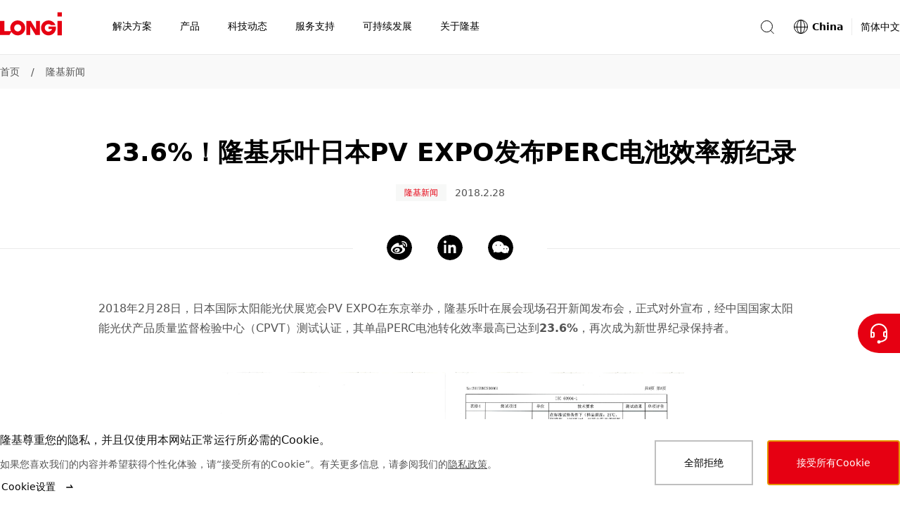

--- FILE ---
content_type: text/html
request_url: https://www.longi.com/cn/news/5582/
body_size: 22764
content:
<!doctype html>
<html data-n-head-ssr lang="zh" dir="ltr" data-n-head="%7B%22lang%22:%7B%22ssr%22:%22zh%22%7D,%22dir%22:%7B%22ssr%22:%22ltr%22%7D%7D">
  <head>
    <meta data-n-head="ssr" charset="utf-8"><meta data-n-head="ssr" http-equiv="X-UA-Compatible" content="IE=edge"><meta data-n-head="ssr" name="viewport" content="width=device-width,initial-scale=1"><meta data-n-head="ssr" name="format-detection" content="telephone=no"><meta data-n-head="ssr" data-hid="i18n-og" property="og:locale" content="zh"><meta data-n-head="ssr" property="og:type" content="article"><meta data-n-head="ssr" property="og:title" content="LONGi Solar"><meta data-n-head="ssr" property="og:image" content="https://static.longi.com/20180316052104530_9d83e580ff.jpg"><meta data-n-head="ssr" property="og:url" content="https://www.longi.com/cn/news/5582//"><meta data-n-head="ssr" property="og:site_name" content="Longi"><meta data-n-head="ssr" name="twitter:card" content="summary_large_image"><meta data-n-head="ssr" name="twitter:title" content="LONGi Solar"><meta data-n-head="ssr" name="twitter:image" content="https://static.longi.com/20180316052104530_9d83e580ff.jpg"><link data-n-head="ssr" rel="icon" type="image/x-icon" href="/favicon.ico"><link data-n-head="ssr" rel="preconnect" href="https://static.longi.com"><link data-n-head="ssr" data-hid="i18n-can" rel="canonical" href="https://www.longi.com/cn/news/5582/"><style data-vue-ssr-id="504869e0:0 75e3ec14:0 21b25f06:0 00c6e258:0 9fbf4660:0 019e1cef:0 f71f06a6:0 380cd728:0 6201dfa4:0 8b1392fe:0 1b5596e6:0 1a7a5699:0 8fcc957e:0 34e324db:0 b1f76d7e:0 322eb496:0 5e2fc5bc:0 a6c10c88:0 7a2156c8:0 31dc48a6:0 b57b7124:0 0ea6eb3f:0 8619e034:0 e79ded5c:0 3bf77a57:0 1c91b774:0 d4fb106e:0 ca4c9414:0 4aefd7ce:0 54fb1d63:0">*,:after,:before{-webkit-box-sizing:border-box;box-sizing:border-box}*{-ms-touch-action:pan-y;touch-action:pan-y}html{font-family:sans-serif;line-height:1.15;-webkit-text-size-adjust:100%;-webkit-tap-highlight-color:transparent}article,aside,figcaption,figure,footer,header,hgroup,main,nav,section{display:block}body{color:#000;font-weight:400;font-size:14px;font-family:system-ui,-apple-system,"Segoe UI",Roboto,"PingFang SC","Microsoft YaHei",微软雅黑,"Helvetica Neue",Helvetica,Arial,sans-serif;line-height:1.7142857143}[dir] body{margin:0;background-color:#fff}[dir=ltr] body{text-align:left}[dir=rtl] body{text-align:right}hr{-webkit-box-sizing:content-box;box-sizing:content-box;height:0;overflow:visible}[dir] h1,[dir] h2,[dir] h3,[dir] h4,[dir] h5,[dir] h6,[dir] p{margin-top:0;margin-bottom:0}abbr[data-original-title],abbr[title]{text-decoration:underline;-webkit-text-decoration:underline dotted;text-decoration:underline dotted;-webkit-text-decoration-skip-ink:none;text-decoration-skip-ink:none}[dir] abbr[data-original-title],[dir] abbr[title]{border-bottom:0;cursor:help}address{font-style:normal;line-height:inherit}[dir] address{margin-bottom:1rem}[dir] dl,[dir] ol,[dir] ul{margin-top:0;margin-bottom:1rem}[dir] ol ol,[dir] ol ul,[dir] ul ol,[dir] ul ul{margin-bottom:0}dt{font-weight:700}[dir] dd{margin-bottom:.5rem}[dir=ltr] dd{margin-left:0}[dir=rtl] dd{margin-right:0}[dir] blockquote{margin:0 0 1rem}b,strong{font-weight:bolder}small{font-size:80%}sub,sup{position:relative;font-size:75%;line-height:0;vertical-align:baseline}sub{bottom:-.25em}sup{top:-.5em}a{text-decoration:none}[dir] a{background-color:rgba(0,0,0,0)}a:hover{text-decoration:underline}a:not([href]):not([class]),a:not([href]):not([class]):hover{color:inherit;text-decoration:none}code,kbd,pre,samp{font-size:1em;font-family:SFMono-Regular,Menlo,Monaco,Consolas,"Liberation Mono","Courier New",monospace}pre{overflow:auto;-ms-overflow-style:scrollbar}[dir] pre{margin-top:0;margin-bottom:1rem}[dir] figure{margin:0 0 1rem}img{vertical-align:middle}[dir] img{border-style:none}svg{overflow:hidden;vertical-align:middle}table{border-collapse:collapse}caption{color:#545454;caption-side:bottom}[dir] caption{padding-top:.75rem;padding-bottom:.75rem}[dir=ltr] caption{text-align:left}[dir=rtl] caption{text-align:right}[dir] th{text-align:inherit;text-align:-webkit-match-parent}label{display:inline-block}[dir] label{margin-bottom:.5rem}[dir] button{border-radius:0}button,input,optgroup,select,textarea{font-size:inherit;font-family:inherit;line-height:inherit}[dir] button,[dir] input,[dir] optgroup,[dir] select,[dir] textarea{margin:0}button,input{overflow:visible}button,select{text-transform:none}[dir] [role=button]{cursor:pointer}select{word-wrap:normal}[type=button],[type=reset],[type=submit],button{-webkit-appearance:button}[dir] [type=button]:not(:disabled),[dir] [type=reset]:not(:disabled),[dir] [type=submit]:not(:disabled),[dir] button:not(:disabled){cursor:pointer}[dir] [type=button]::-moz-focus-inner,[dir] [type=reset]::-moz-focus-inner,[dir] [type=submit]::-moz-focus-inner,[dir] button::-moz-focus-inner{padding:0;border-style:none}input[type=checkbox],input[type=radio]{-webkit-box-sizing:border-box;box-sizing:border-box}[dir] input[type=checkbox],[dir] input[type=radio]{padding:0}textarea{overflow:auto;resize:vertical}fieldset{min-width:0}[dir] fieldset{margin:0;padding:0;border:0}legend{display:block;width:100%;max-width:100%;color:inherit;font-size:1.5rem;line-height:inherit;white-space:normal}[dir] legend{margin-bottom:.5rem;padding:0}progress{vertical-align:baseline}[type=number]::-webkit-inner-spin-button,[type=number]::-webkit-outer-spin-button{height:auto}[type=search]{outline-offset:-2px;-webkit-appearance:none}[type=search]::-webkit-search-decoration{-webkit-appearance:none}::-webkit-file-upload-button{font:inherit;-webkit-appearance:button}output{display:inline-block}summary{display:list-item}[dir] summary{cursor:pointer}template{display:none}[hidden]{display:none!important}input[type=search]::-ms-clear{display:none}.overflow-hidden{overflow:hidden}.list-unstyled{list-style:none}[dir] .list-unstyled{margin:0;padding:0}[dir=ltr] .fullscreen-container,[dir=ltr] .min-container,[dir=rtl] .fullscreen-container,[dir=rtl] .min-container{margin-right:auto;margin-left:auto}.min-container{width:1280px}.fullscreen-container{min-width:1280px;max-width:2048px}[dir] .headline-mark-bar{margin-top:16px}[dir] .headline-description{margin-top:24px}[dir] .headline-space{margin-top:48px}[dir] .headline-bottom-space{margin-bottom:48px}@media(max-width:768px){.min-container{width:auto}.fullscreen-container{min-width:auto}[dir] .headline-space{margin-top:32px}[dir] .headline-bottom-space{margin-bottom:32px}}@media(max-width:768px){.hidden-mobile{display:none!important}}@media(min-width:769px){.hidden-desktop{display:none!important}}.btn{display:-webkit-inline-box;display:-ms-inline-flexbox;display:inline-flex;-webkit-box-align:center;-ms-flex-align:center;align-items:center;-webkit-box-pack:center;-ms-flex-pack:center;justify-content:center;font-weight:400;font-size:14px;line-height:1;text-decoration:none;-webkit-transition:color .15s ease-in-out,background-color .15s ease-in-out,border-color .15s ease-in-out,-webkit-box-shadow .15s ease-in-out;transition:color .15s ease-in-out,background-color .15s ease-in-out,border-color .15s ease-in-out,-webkit-box-shadow .15s ease-in-out;-o-transition:color .15s ease-in-out,background-color .15s ease-in-out,border-color .15s ease-in-out,box-shadow .15s ease-in-out;transition:color .15s ease-in-out,background-color .15s ease-in-out,border-color .15s ease-in-out,box-shadow .15s ease-in-out;transition:color .15s ease-in-out,background-color .15s ease-in-out,border-color .15s ease-in-out,box-shadow .15s ease-in-out,-webkit-box-shadow .15s ease-in-out;-webkit-user-select:none;-moz-user-select:none;-ms-user-select:none;user-select:none}[dir] .btn{padding:17px 38px;background-color:rgba(0,0,0,0);border:2px solid transparent;cursor:pointer}.btn:hover{text-decoration:none}[dir=ltr] .btn-icon{margin-left:12px}[dir=rtl] .btn-icon{margin-right:12px}.btn-icon{-ms-flex-item-align:center;-ms-grid-row-align:center;align-self:center;width:16px;height:16px}.btn-with-icon{display:-webkit-box;display:-ms-flexbox;display:flex;-webkit-box-align:center;-ms-flex-align:center;align-items:center;-webkit-box-pack:center;-ms-flex-pack:center;justify-content:center;line-height:16px}[dir=ltr] .icon-left{margin:0 12px 0 0}[dir=rtl] .icon-left{margin:0 0 0 12px}.btn.is-primary{color:#fff}[dir] .btn.is-primary{background-color:#e60012;border-color:#e60012}[dir] .btn.is-primary:hover{background-color:#eb3341;border-color:#eb3341}[dir] .btn.is-primary:active{background-color:#cb0010;border-color:#cb0010}.btn.is-primary.is-disabled,.btn.is-primary:disabled{pointer-events:none}[dir] .btn.is-primary.is-disabled,[dir] .btn.is-primary:disabled{background-color:#bfbfbf;border-color:#bfbfbf;cursor:default}.btn.is-outlined-primary{color:#000}[dir] .btn.is-outlined-primary{background-color:rgba(0,0,0,0);border-color:#bfbfbf}.btn.is-outlined-primary:hover{color:#fff}[dir] .btn.is-outlined-primary:hover{background-color:#e60012;border-color:#e60012}[dir] .btn.is-outlined-primary:active{background-color:#cb0010;border-color:#cb0010}.btn.is-outlined-primary.is-disabled,.btn.is-outlined-primary:disabled{color:#545454;pointer-events:none}[dir] .btn.is-outlined-primary.is-disabled,[dir] .btn.is-outlined-primary:disabled{background-color:#f9f9f9;border-color:#bfbfbf;cursor:default}.btn.is-dark-background{color:#fff}[dir] .btn.is-dark-background{background-color:rgba(0,0,0,0);border-color:hsla(0,0%,100%,.5)}[dir] .btn.is-dark-background:hover{background-color:#e60012;border-color:#e60012}[dir] .btn.is-dark-background:active{background-color:#cb0010;border-color:#cb0010}.btn.is-dark-background.is-disabled,.btn.is-dark-background:disabled{color:#545454;pointer-events:none}[dir] .btn.is-dark-background.is-disabled,[dir] .btn.is-dark-background:disabled{background-color:#eaeaea;border-color:#bfbfbf;cursor:default}[dir] .btn.is-icon-only{padding:10px}[dir] .btn.is-icon-only .btn-icon{margin:0}.btn.is-text-link{color:#000}.btn.is-text-link:hover{color:#e60012}.btn.is-text-link:active{color:#d01a28}.article-content.center{width:1000px}.article-content.aside{width:910px}.article-content ol,.article-content p,.article-content ul{color:#545454;font-size:16px;line-height:28px}[dir] .article-content ol,[dir] .article-content p,[dir] .article-content ul{margin-bottom:28px}.article-content a{color:inherit}.article-content img,.article-content video{max-width:666px}.article-content figure,.article-content video{width:666px}[dir] .article-content figure,[dir] .article-content video{margin:48px auto}.article-content video{display:block}[dir] .article-content video{background-color:rgba(0,0,0,.9)}[dir] .article-content .ql-align-center{text-align:center}[dir=ltr] .article-content .ql-align-right{text-align:right}[dir=rtl] .article-content .ql-align-right{text-align:left}[dir] .article-content .ql-align-justify{text-align:justify}.article-content figure img{display:block;width:666px}[dir] .article-content figure figcaption{padding-top:16px;text-align:center}.article-content blockquote{color:#131313;font-weight:600;font-size:20px;line-height:32px}[dir] .article-content blockquote{margin-top:48px;margin-bottom:48px}[dir=ltr] .article-content blockquote{margin-left:-20px;padding-left:16px;border-left:4px solid #e60012}[dir=rtl] .article-content blockquote{margin-right:-20px;padding-right:16px;border-right:4px solid #e60012}@media(max-width:768px){.article-content blockquote{font-size:20px;line-height:32px}}.article-content .ql-size-small{color:#545454;font-weight:400;font-size:14px;line-height:24px}@media(max-width:768px){.article-content .ql-size-small{font-size:14px;line-height:24px}}.article-content .ql-size-large{color:#131313;font-weight:600;font-size:24px;line-height:36px}@media(max-width:768px){.article-content .ql-size-large{font-size:24px;line-height:36px}}.article-content .ql-size-huge{color:#131313;font-weight:800;font-size:36px;line-height:54px}@media(max-width:768px){.article-content .ql-size-huge{font-size:28px;line-height:44px}}@media(max-width:768px){.article-content figure,.article-content video,.article-content.aside,.article-content.center{width:100%}[dir] .article-content figure,[dir] .article-content video{margin:28px 0}.article-content img{max-width:100%}.article-content figure img{width:100%}[dir] .article-content figure figcaption{padding-top:8px}[dir] .article-content blockquote{margin-top:32px;margin-bottom:32px}}.head1{color:#fff;font-weight:800;font-size:48px;line-height:72px}@media(max-width:768px){.head1{font-size:36px;line-height:54px}}.head2{color:#131313;font-weight:800;font-size:36px;line-height:54px}@media(max-width:768px){.head2{font-size:28px;line-height:44px}}.head3{color:#131313;font-weight:600;font-size:28px;line-height:44px}@media(max-width:768px){.head3{font-size:28px;line-height:44px}}.head4{color:#131313;font-weight:600;font-size:24px;line-height:36px}@media(max-width:768px){.head4{font-size:24px;line-height:36px}}.text3{color:#545454;font-weight:400;font-size:14px;line-height:24px}@media(max-width:768px){.text3{font-size:14px;line-height:24px}}.text2{color:#545454;font-weight:400;font-size:16px;line-height:28px}@media(max-width:768px){.text2{font-size:16px;line-height:28px}}.text1{color:#131313;font-weight:600;font-size:20px;line-height:32px}@media(max-width:768px){.text1{font-size:20px;line-height:32px}}.nuxt-progress{position:fixed;top:0;height:2px;width:0;opacity:1;-webkit-transition:width .1s,opacity .4s;-o-transition:width .1s,opacity .4s;transition:width .1s,opacity .4s;z-index:999999}[dir] .nuxt-progress{background-color:#000}[dir=ltr] .nuxt-progress,[dir=rtl] .nuxt-progress{left:0;right:0}.nuxt-progress.nuxt-progress-notransition{-webkit-transition:none;-o-transition:none;transition:none}[dir] .nuxt-progress-failed{background-color:red}.header-container[data-v-814673e0]{-webkit-transition:all .3s ease-in-out;-o-transition:all .3s ease-in-out;transition:all .3s ease-in-out}.fixed[data-v-814673e0]{position:fixed;top:0}.header-hide[data-v-814673e0]{position:fixed;top:-78px;height:0}.layout-content-container[data-v-814673e0]{-webkit-transition:all .3s ease-in-out;-o-transition:all .3s ease-in-out;transition:all .3s ease-in-out}.toast-container[data-v-814673e0]{position:fixed;top:80px;z-index:1010;display:-webkit-box;display:-ms-flexbox;display:flex}[dir=ltr] .toast-container[data-v-814673e0]{left:50%;-webkit-transform:translateX(-50%);-ms-transform:translateX(-50%);transform:translateX(-50%)}[dir=rtl] .toast-container[data-v-814673e0]{right:50%;-webkit-transform:translateX(50%);-ms-transform:translateX(50%);transform:translateX(50%)}.toast-container .toast[data-v-814673e0]{min-width:300px;max-width:760px}[dir] .toast-container[data-v-814673e0] .toast-message{padding:12px 80px}.screen-live[data-v-814673e0]{position:fixed;width:100px}[dir=ltr] .screen-live[data-v-814673e0]{left:-200px}[dir=rtl] .screen-live[data-v-814673e0]{right:-200px}@media(max-width:768px){.header-hide[data-v-814673e0]{height:-68px}[dir] .toast-container[data-v-814673e0] .toast-message{padding:12px 24px}}.subscription-box[data-v-814673e0]{position:fixed;top:0;z-index:1001;color:#fff}[dir] .subscription-box[data-v-814673e0]{background-color:#e60012}[dir=ltr] .subscription-box[data-v-814673e0],[dir=rtl] .subscription-box[data-v-814673e0]{right:0;left:0}.subscription-box .subscription-content[data-v-814673e0]{width:1280px}[dir] .subscription-box .subscription-content[data-v-814673e0]{margin:0 auto;padding:32px 0}@media(max-width:768px){.subscription-box .subscription-content[data-v-814673e0]{width:100vw}[dir] .subscription-box .subscription-content[data-v-814673e0]{padding:24px}}.subscription-box .sub-title[data-v-814673e0]{font-size:20px}.subscription-box .sub-description[data-v-814673e0]{font-size:16px}.header[data-v-23bc6b86]{position:fixed;top:0;z-index:1000;display:-webkit-box;display:-ms-flexbox;display:flex;-webkit-box-pack:justify;-ms-flex-pack:justify;justify-content:space-between;width:100%;height:78px}[dir] .header[data-v-23bc6b86]{border-bottom:1px solid #eaeaea}.container[data-v-23bc6b86]{position:absolute;top:0;bottom:0;z-index:10;width:100%;min-width:1280px;height:100%}[dir] .container[data-v-23bc6b86]{margin:0 auto;background-color:#fff}[dir=ltr] .container[data-v-23bc6b86],[dir=rtl] .container[data-v-23bc6b86]{right:0;left:0}.content[data-v-23bc6b86]{display:-webkit-box;display:-ms-flexbox;display:flex;-webkit-box-align:center;-ms-flex-align:center;align-items:center;-webkit-box-pack:justify;-ms-flex-pack:justify;justify-content:space-between;max-width:1280px;height:100%}[dir] .content[data-v-23bc6b86]{margin:0 auto}.mask-bg[data-v-23bc6b86]{position:fixed;top:78px;bottom:0;z-index:5;opacity:.2}[dir] .mask-bg[data-v-23bc6b86]{background-color:#000}[dir=ltr] .mask-bg[data-v-23bc6b86],[dir=rtl] .mask-bg[data-v-23bc6b86]{right:0;left:0}.header-right-container[data-v-23bc6b86],.search-container[data-v-23bc6b86]{display:-webkit-box;display:-ms-flexbox;display:flex;-webkit-box-align:center;-ms-flex-align:center;align-items:center}.search-container[data-v-23bc6b86]{position:relative}[dir] .icon-container[data-v-23bc6b86]{background-color:rgba(0,0,0,.001);cursor:pointer}[dir=ltr] .icon-container[data-v-23bc6b86]{margin-right:24px}[dir=rtl] .icon-container[data-v-23bc6b86]{margin-left:24px}.search-icon[data-v-23bc6b86]{-ms-flex-negative:0;flex-shrink:0;color:#000}@-webkit-keyframes fade-data-v-23bc6b86{0%{opacity:0}to{opacity:1}}@keyframes fade-data-v-23bc6b86{0%{opacity:0}to{opacity:1}}@media(max-width:768px){.container[data-v-23bc6b86]{width:100%;min-width:auto}.header[data-v-23bc6b86]{height:68px}[dir] .header[data-v-23bc6b86]{-webkit-transform:none!important;-ms-transform:none!important;-webkit-transform:initial!important;-ms-transform:initial!important;transform:none!important}[dir=ltr] .header[data-v-23bc6b86]{left:auto!important}[dir=rtl] .header[data-v-23bc6b86]{right:auto!important}}.mask[data-v-44181525]{position:fixed;top:120px;bottom:0;z-index:5;opacity:.2}[dir] .mask[data-v-44181525]{background-color:#000}[dir=ltr] .mask[data-v-44181525],[dir=rtl] .mask[data-v-44181525]{right:0;left:0}.total-container[data-v-44181525]{display:-webkit-box;display:-ms-flexbox;display:flex;-webkit-box-align:center;-ms-flex-align:center;align-items:center;height:100%}.nav-icon[data-v-44181525]{display:inline-block;width:88px;height:48px}[dir] .nav-icon[data-v-44181525]{margin-bottom:10px}.nav-title-container[data-v-44181525]{display:inline-block}.nav-title[data-v-44181525]{display:-webkit-box;display:-ms-flexbox;display:flex;-webkit-box-orient:horizontal;-webkit-box-direction:normal;-ms-flex-direction:row;flex-direction:row;-webkit-box-align:center;-ms-flex-align:center;align-items:center;width:auto;list-style-type:none}[dir] .nav-title[data-v-44181525]{margin-bottom:0}[dir=ltr] .nav-title[data-v-44181525]:first-of-type{padding-left:52px}[dir=rtl] .nav-title[data-v-44181525]:first-of-type{padding-right:52px}[dir=ltr] .nav-title[data-v-44181525]:last-of-type{padding-right:50px}[dir=rtl] .nav-title[data-v-44181525]:last-of-type{padding-left:50px}.nav-title-item[data-v-44181525]{display:-webkit-box;display:-ms-flexbox;display:flex;-webkit-box-orient:horizontal;-webkit-box-direction:normal;-ms-flex-direction:row;flex-direction:row;-webkit-box-align:center;-ms-flex-align:center;align-items:center;height:78px}[dir] .nav-title-item[data-v-44181525]{border-bottom:2px solid transparent;cursor:default}[dir] .name-container[data-v-44181525]{padding:0 20px;cursor:pointer}.nav-title-name[data-v-44181525]{font-weight:400;font-size:14px;line-height:78px;white-space:nowrap}[dir] .nav-title-name[data-v-44181525]{border-bottom:2px solid transparent}.nav-drop-down[data-v-44181525]{position:absolute;top:78px;z-index:10;width:100%}[dir] .nav-drop-down[data-v-44181525]{padding-bottom:68px;background-color:#fff}[dir=ltr] .nav-drop-down[data-v-44181525],[dir=rtl] .nav-drop-down[data-v-44181525]{right:0;left:0}.name-under[data-v-44181525]{font-weight:600}[dir] .name-under[data-v-44181525]{border-bottom:2px solid #e60012}.nav-title-item:hover .nav-drop-down[data-v-44181525]{display:block}.fade-enter-active[data-v-44181525],.fade-leave-active[data-v-44181525]{-webkit-transition:opacity .5s;-o-transition:opacity .5s;transition:opacity .5s}.fade-enter[data-v-44181525],.fade-leave-to[data-v-44181525]{opacity:0}@media(max-width:768px){.nav-icon[data-v-44181525]{width:60px;height:22px}[dir] .nav-icon[data-v-44181525]{margin-bottom:2px}.total-container[data-v-44181525]{-webkit-box-pack:justify;-ms-flex-pack:justify;justify-content:space-between;width:100%}[dir=ltr] .total-container[data-v-44181525]{padding-right:15px;padding-left:24px}[dir=rtl] .total-container[data-v-44181525]{padding-left:15px;padding-right:24px}.navigation-position[data-v-44181525]{position:fixed;top:0;height:68px}[dir] .navigation-position[data-v-44181525]{background-color:#fff}[dir=ltr] .navigation-position[data-v-44181525],[dir=rtl] .navigation-position[data-v-44181525]{right:0;left:0}}.dropdown-container[data-v-46836802]{display:-webkit-box;display:-ms-flexbox;display:flex;-webkit-box-orient:horizontal;-webkit-box-direction:normal;-ms-flex-direction:row;flex-direction:row;-webkit-box-align:start;-ms-flex-align:start;align-items:flex-start;max-width:1280px}[dir] .dropdown-container[data-v-46836802]{margin:0 auto}.image-container[data-v-46836802]{pointer-events:none}[dir] .image-container[data-v-46836802]{cursor:default}.clickable[data-v-46836802]{pointer-events:auto}[dir] .clickable[data-v-46836802]{cursor:pointer}.image[data-v-46836802]{width:280px;height:236px;-o-object-fit:cover;object-fit:cover}[dir] .image[data-v-46836802]{margin-top:48px}.secondary-nav[data-v-46836802]{display:-webkit-box;display:-ms-flexbox;display:flex;-webkit-box-orient:horizontal;-webkit-box-direction:normal;-ms-flex-direction:row;flex-direction:row;-webkit-box-align:start;-ms-flex-align:start;align-items:flex-start;-webkit-box-pack:justify;-ms-flex-pack:justify;justify-content:space-between;width:1000px}[dir=ltr] .secondary-nav[data-v-46836802]{padding-right:40px}[dir=rtl] .secondary-nav[data-v-46836802]{padding-left:40px}.secondary-nav-item[data-v-46836802]{-webkit-box-flex:1;-ms-flex:1 1;flex:1 1}.secondary-container[data-v-3e4e2d4c]{width:210px}[dir] .secondary-container[data-v-3e4e2d4c]{margin-top:48px}.name-container[data-v-3e4e2d4c]{display:-webkit-box;display:-ms-flexbox;display:flex;-webkit-box-orient:horizontal;-webkit-box-direction:normal;-ms-flex-direction:row;flex-direction:row;-webkit-box-align:start;-ms-flex-align:start;align-items:flex-start}[dir] .name-container[data-v-3e4e2d4c]{padding:0}.secondary-nav-name[data-v-3e4e2d4c]{display:inline-block;max-width:180px;color:#000;font-weight:600;font-size:20px;line-height:32px}.arrow[data-v-3e4e2d4c]{width:16px;height:32px}[dir=ltr] .arrow[data-v-3e4e2d4c]{margin-left:12px}[dir=rtl] .arrow[data-v-3e4e2d4c]{margin-right:12px}.secondary-nav-description[data-v-3e4e2d4c]{max-width:192px;font-weight:300;font-size:12px;line-height:20px}[dir] .secondary-nav-description[data-v-3e4e2d4c]{margin-top:4px}.divide-line[data-v-3e4e2d4c]{width:180px;height:1px}[dir] .divide-line[data-v-3e4e2d4c]{margin-top:16px;background-color:#eaeaea}[dir] .nav-link-group[data-v-3e4e2d4c]{margin-top:16px;padding:0}.nav-link[data-v-3e4e2d4c]{list-style-type:none}[dir] .nav-link[data-v-3e4e2d4c]:not(:last-child){margin-bottom:16px}.nav-link-a[data-v-3e4e2d4c]{max-width:210px;color:#545454;font-weight:400;font-size:16px;line-height:28px}.nav-link-a[data-v-3e4e2d4c]:hover{color:#000}.icon-nav-container[data-v-7e8ac9ae]{display:-webkit-box;display:-ms-flexbox;display:flex;-webkit-box-orient:horizontal;-webkit-box-direction:normal;-ms-flex-direction:row;flex-direction:row;-ms-flex-wrap:wrap;flex-wrap:wrap;-webkit-box-align:start;-ms-flex-align:start;align-items:flex-start;-webkit-box-pack:start;-ms-flex-pack:start;justify-content:flex-start;max-width:1280px}[dir] .icon-nav-container[data-v-7e8ac9ae]{margin:0 auto}.secondary-container[data-v-7e8ac9ae]{display:-webkit-box;display:-ms-flexbox;display:flex;-webkit-box-orient:vertical;-webkit-box-direction:normal;-ms-flex-direction:column;flex-direction:column;-webkit-box-align:center;-ms-flex-align:center;align-items:center;-webkit-box-pack:start;-ms-flex-pack:start;justify-content:flex-start;width:16.6666666667%;min-width:16.6666666667%;max-width:16.6666666667%}[dir] .secondary-container[data-v-7e8ac9ae]{text-align:center}.icon-container[data-v-7e8ac9ae]{position:relative;width:108px;height:108px}[dir] .icon-container[data-v-7e8ac9ae]{margin-top:48px;margin-bottom:24px;background-color:#f9f9f9;border-radius:50%}.icon[data-v-7e8ac9ae]{position:absolute;top:50%;width:64px;height:64px}[dir] .icon[data-v-7e8ac9ae]{margin:0}[dir=ltr] .icon[data-v-7e8ac9ae]{left:50%;-webkit-transform:translateX(-50%) translateY(-50%);-ms-transform:translateX(-50%) translateY(-50%);transform:translateX(-50%) translateY(-50%)}[dir=rtl] .icon[data-v-7e8ac9ae]{right:50%;-webkit-transform:translateX(50%) translateY(-50%);-ms-transform:translateX(50%) translateY(-50%);transform:translateX(50%) translateY(-50%)}.name[data-v-7e8ac9ae]{display:-webkit-box;display:-ms-flexbox;display:flex;-webkit-box-orient:vertical;-webkit-box-direction:normal;-ms-flex-direction:column;flex-direction:column;-webkit-box-align:center;-ms-flex-align:center;align-items:center;max-width:138px;color:#000;font-weight:600;font-size:16px;line-height:24px}.description[data-v-7e8ac9ae]{max-width:180px;font-weight:300;font-size:12px;line-height:20px}[dir] .description[data-v-7e8ac9ae]{margin:12px auto 0}@media(max-width:768px){.icon-nav-container[data-v-7e8ac9ae]{-ms-flex-wrap:wrap;flex-wrap:wrap;-webkit-box-pack:start;-ms-flex-pack:start;justify-content:flex-start}[dir] .icon-nav-container[data-v-7e8ac9ae]{padding:48px 10px}.secondary-container[data-v-7e8ac9ae]{width:33.3%;min-width:33.3%;max-width:33.3%}[dir] .secondary-container[data-v-7e8ac9ae]{margin-bottom:44px}.icon-container[data-v-7e8ac9ae]{width:64px;height:64px}[dir] .icon-container[data-v-7e8ac9ae]{margin-top:0;margin-bottom:12px;border:1px solid #eaeaea}.icon[data-v-7e8ac9ae]{width:32px;height:32px}.name[data-v-7e8ac9ae]{max-width:84px;font-size:14px;line-height:24px}}.dropdown-container[data-v-5b8319fe]{display:-webkit-box;display:-ms-flexbox;display:flex;-webkit-box-orient:horizontal;-webkit-box-direction:normal;-ms-flex-direction:row;flex-direction:row;-webkit-box-align:stretch;-ms-flex-align:stretch;align-items:stretch;max-width:1280px}[dir] .dropdown-container[data-v-5b8319fe]{margin:0 auto}.main-nav-link[data-v-5b8319fe]{display:-webkit-box;display:-ms-flexbox;display:flex;-webkit-box-align:center;-ms-flex-align:center;align-items:center}[dir] .main-nav-link[data-v-5b8319fe]{margin-top:48px}.main-nav-name[data-v-5b8319fe]{color:#000;font-weight:600;font-size:20px;line-height:32px}[dir=ltr] .main-nav-name[data-v-5b8319fe]{margin-right:12px;margin-left:4px}[dir=rtl] .main-nav-name[data-v-5b8319fe]{margin-left:12px;margin-right:4px}.main-nav-description[data-v-5b8319fe]{font-weight:300;font-size:12px;line-height:20px}[dir] .main-nav-description[data-v-5b8319fe]{margin-top:4px}.divide-line[data-v-5b8319fe]{width:1px}[dir] .divide-line[data-v-5b8319fe]{margin:48px 48px 0;background-color:#eaeaea}.report[data-v-5b8319fe]{position:relative;width:280px;height:396px}[dir] .report[data-v-5b8319fe]{margin-top:48px;background-color:rgba(0,0,0,.01)}.mask[data-v-5b8319fe]{position:absolute;top:0;bottom:0;opacity:0;-webkit-transition:all .3s ease-in-out;-o-transition:all .3s ease-in-out;transition:all .3s ease-in-out}[dir=ltr] .mask[data-v-5b8319fe]{right:0;left:0;background:-webkit-gradient(linear,left bottom,left top,from(#141f31),to(rgba(20,31,49,0)));background:-o-linear-gradient(bottom,#141f31 0,rgba(20,31,49,0) 100%);background:linear-gradient(1turn,#141f31,rgba(20,31,49,0))}[dir=rtl] .mask[data-v-5b8319fe]{left:0;right:0;background:-webkit-gradient(linear,left bottom,left top,from(#141f31),to(rgba(20,31,49,0)));background:-o-linear-gradient(bottom,#141f31 0,rgba(20,31,49,0) 100%);background:linear-gradient(-1turn,#141f31,rgba(20,31,49,0))}.button-container[data-v-5b8319fe]{position:absolute;bottom:0;opacity:0;-webkit-transition:all .3s ease-in-out;-o-transition:all .3s ease-in-out;transition:all .3s ease-in-out}[dir] .button-container[data-v-5b8319fe]{margin:0 24px}.report-name[data-v-5b8319fe]{position:absolute;bottom:0;color:#fff;font-weight:500;font-size:28px;line-height:44px;white-space:pre-line;-webkit-transition:all .3s ease-in-out;-o-transition:all .3s ease-in-out;transition:all .3s ease-in-out}[dir] .report-name[data-v-5b8319fe]{margin:24px}.report-button[data-v-5b8319fe]{width:154px}[dir] .report-button[data-v-5b8319fe]{margin-top:16px;border-color:#fff}[dir] .report-button-focus[data-v-5b8319fe]{background-color:#e60012;border-color:#e60012}.button-focus .mask[data-v-5b8319fe],.web-hover:hover .mask[data-v-5b8319fe]{opacity:1}.button-focus .button-container[data-v-5b8319fe],.web-hover:hover .button-container[data-v-5b8319fe]{bottom:42px;opacity:1}.button-focus .report-name[data-v-5b8319fe],.web-hover:hover .report-name[data-v-5b8319fe]{bottom:156px}.button-focus .less-bottom[data-v-5b8319fe],.web-hover:hover .less-bottom[data-v-5b8319fe]{bottom:86px}.secondary-nav[data-v-5b8319fe]{display:-webkit-box;display:-ms-flexbox;display:flex;-webkit-box-flex:1;-ms-flex:1 1;flex:1 1;-webkit-box-orient:horizontal;-webkit-box-direction:normal;-ms-flex-direction:row;flex-direction:row;-ms-flex-wrap:wrap;flex-wrap:wrap;-webkit-box-align:start;-ms-flex-align:start;align-items:flex-start;-webkit-box-pack:start;-ms-flex-pack:start;justify-content:flex-start}[dir=ltr] .secondary-nav[data-v-5b8319fe]{padding-right:40px}[dir=rtl] .secondary-nav[data-v-5b8319fe]{padding-left:40px}.secondary-nav-item[data-v-5b8319fe]{-webkit-box-flex:0;-ms-flex:0 0 33.3%;flex:0 0 33.3%;-webkit-box-sizing:border-box;box-sizing:border-box;max-width:33.3%}.current-slide[data-v-3fad14dd]{display:none}.show-current-slide[data-v-3fad14dd]{display:block}[dir=ltr] .fade[data-v-3fad14dd],[dir=rtl] .fade[data-v-3fad14dd]{-webkit-animation-name:fade-data-v-3fad14dd;animation-name:fade-data-v-3fad14dd;-webkit-animation-duration:1.5s;animation-duration:1.5s}@-webkit-keyframes fade-data-v-3fad14dd{0%{opacity:.4}to{opacity:1}}@keyframes fade-data-v-3fad14dd{0%{opacity:.4}to{opacity:1}}img[data-v-51b13fd1]{width:100%;height:100%}@media(max-width:768px){img.touch[data-v-51b13fd1]{-ms-touch-action:auto;touch-action:auto}}[dir] .btn[data-v-2813699a]{text-align:center}.loading[data-v-2813699a]{display:inline-block;width:16px;height:16px}[dir] .loading[data-v-2813699a]{border:4px solid #fff;border-top-color:#eaeaea;border-radius:50%}[dir=ltr] .loading[data-v-2813699a],[dir=rtl] .loading[data-v-2813699a]{-webkit-animation:spin 1s ease-in-out infinite;animation:spin 1s ease-in-out infinite}.navbar-container[data-v-9ca68cb4]{-ms-flex-negative:0;flex-shrink:0;height:100%}.navbar-link[data-v-9ca68cb4]{display:-webkit-box;display:-ms-flexbox;display:flex;-webkit-box-align:center;-ms-flex-align:center;align-items:center;height:78px}[dir] .navbar-link[data-v-9ca68cb4]{border-bottom:2px solid transparent;cursor:pointer}[dir] .active[data-v-9ca68cb4]{border-bottom:2px solid #e60012}.language-image[data-v-9ca68cb4]{width:24px;height:24px}[dir=ltr] .language-image[data-v-9ca68cb4]{margin-right:4px}[dir=rtl] .language-image[data-v-9ca68cb4]{margin-left:4px}.english-name[data-v-9ca68cb4]{font-weight:700;font-size:14px;line-height:24px}[dir=ltr] .english-name[data-v-9ca68cb4]{padding-right:12px;border-right:1px solid #eaeaea}[dir=rtl] .english-name[data-v-9ca68cb4]{padding-left:12px;border-left:1px solid #eaeaea}.language-name[data-v-9ca68cb4]{font-weight:400;font-size:14px;line-height:24px}[dir=ltr] .language-name[data-v-9ca68cb4]{padding-left:12px}[dir=rtl] .language-name[data-v-9ca68cb4]{padding-right:12px}.dropdown-container[data-v-9ca68cb4]{position:absolute;top:78px;z-index:10;height:536px}[dir] .dropdown-container[data-v-9ca68cb4]{background-color:#fff}[dir=ltr] .dropdown-container[data-v-9ca68cb4],[dir=rtl] .dropdown-container[data-v-9ca68cb4]{right:0;left:0}.dropdown-fade-enter-active[data-v-9ca68cb4],.dropdown-fade-leave-active[data-v-9ca68cb4]{-webkit-transition:opacity .5s ease-in-out;-o-transition:opacity .5s ease-in-out;transition:opacity .5s ease-in-out}.dropdown-fade-enter[data-v-9ca68cb4],.dropdown-fade-leave-to[data-v-9ca68cb4]{opacity:0}@-webkit-keyframes dropdown-fade-data-v-9ca68cb4{0%{opacity:0}to{opacity:1}}@keyframes dropdown-fade-data-v-9ca68cb4{0%{opacity:0}to{opacity:1}}.pc-dropdown-container[data-v-5ce84052]{max-width:1280px}[dir] .pc-dropdown-container[data-v-5ce84052]{margin:0 auto}.title[data-v-5ce84052]{display:-webkit-box;display:-ms-flexbox;display:flex;-webkit-box-orient:horizontal;-webkit-box-direction:normal;-ms-flex-direction:row;flex-direction:row;-webkit-box-align:center;-ms-flex-align:center;align-items:center;-webkit-box-pack:center;-ms-flex-pack:center;justify-content:center;font-weight:600;font-size:20px;line-height:24px}[dir] .title[data-v-5ce84052]{margin:48px auto;text-align:center}.language-image[data-v-5ce84052]{width:24px;height:24px}[dir=ltr] .language-image[data-v-5ce84052]{margin-right:4px}[dir=rtl] .language-image[data-v-5ce84052]{margin-left:4px}.language-container[data-v-5ce84052]{display:-webkit-box;display:-ms-flexbox;display:flex;-webkit-box-pack:justify;-ms-flex-pack:justify;justify-content:space-between}.group-item[data-v-5ce84052]{width:210px}.country[data-v-5ce84052]{display:-webkit-box;display:-ms-flexbox;display:flex;-webkit-box-sizing:content-box;box-sizing:content-box}.english-name[data-v-5ce84052],.language[data-v-5ce84052]{display:inline-block;font-size:14px;line-height:24px}.english-name[data-v-5ce84052]{color:#545454;font-weight:600}[dir=ltr] .english-name[data-v-5ce84052]{margin-right:24px}[dir=rtl] .english-name[data-v-5ce84052]{margin-left:24px}.english-name.selected[data-v-5ce84052]{color:#e60012}.language[data-v-5ce84052]{color:#545454}[dir] .language[data-v-5ce84052]{cursor:pointer}.language[data-v-5ce84052]:hover{color:#000}.link[data-v-5ce84052]{font-weight:400;text-decoration:none}[dir] .link[data-v-5ce84052]:hover{border-bottom:1px solid #000}[dir] .link.selected[data-v-5ce84052]:hover{border-bottom:1px solid #e60012}.link.selected .language[data-v-5ce84052]{color:#e60012}.global .link[data-v-5ce84052]{font-weight:400}[dir] .global .link[data-v-5ce84052]{border-bottom:1px solid transparent}.global .link .language[data-v-5ce84052]{display:block;line-height:17px}[dir] .country-container[data-v-5ce84052]{margin-bottom:16px}.country-container .link[data-v-5ce84052]{position:relative}[dir=ltr] .country-container .link.seperator[data-v-5ce84052]{margin-left:24px}[dir=rtl] .country-container .link.seperator[data-v-5ce84052]{margin-right:24px}.country-container .link.seperator[data-v-5ce84052]:before{position:absolute;top:-2px;height:24px;content:""}[dir=ltr] .country-container .link.seperator[data-v-5ce84052]:before{left:-12px;border-left:1px solid #eaeaea}[dir=rtl] .country-container .link.seperator[data-v-5ce84052]:before{right:-12px;border-right:1px solid #eaeaea}.region[data-v-5ce84052]{color:#000;font-weight:600;font-size:20px;line-height:32px}[dir] .region[data-v-5ce84052]{margin-bottom:16px;padding-bottom:12px;border-bottom:1px solid #eaeaea}.region .group-name[data-v-5ce84052]{white-space:nowrap;vertical-align:middle}[dir=ltr] .region .group-name[data-v-5ce84052]{margin-right:24px}[dir=rtl] .region .group-name[data-v-5ce84052]{margin-left:24px}.region .group-name.selected[data-v-5ce84052]{color:#e60012}.collapse[data-v-5ce84052]{display:block}[dir] .collapse[data-v-5ce84052]{margin:24px auto 0;cursor:pointer}.global[data-v-5ce84052]{display:-webkit-box;display:-ms-flexbox;display:flex;-webkit-box-align:center;-ms-flex-align:center;align-items:center}[dir=ltr] .global[data-v-5ce84052]{margin-left:48px}[dir=rtl] .global[data-v-5ce84052]{margin-right:48px}[dir=ltr] .global .name[data-v-5ce84052]{margin-right:24px}[dir=rtl] .global .name[data-v-5ce84052]{margin-left:24px}[dir] .global .link[data-v-5ce84052]:hover{border-bottom-color:#000}.global.selected .language[data-v-5ce84052],.global.selected .name[data-v-5ce84052]{color:#e60012}[dir] .global.selected .link[data-v-5ce84052]:hover{border-bottom-color:#e60012}[dir] .footer[data-v-59dc163a]{background:#f9f9f9}.footer-top[data-v-59dc163a]{display:-webkit-box;display:-ms-flexbox;display:flex;-webkit-box-align:center;-ms-flex-align:center;align-items:center;-webkit-box-pack:justify;-ms-flex-pack:justify;justify-content:space-between;height:48px}[dir] .footer-top[data-v-59dc163a]{margin-top:78px}.search-container[data-v-59dc163a]{position:relative;display:-webkit-box;display:-ms-flexbox;display:flex;-webkit-box-align:center;-ms-flex-align:center;align-items:center}[dir] .icon-container[data-v-59dc163a]{background-color:rgba(0,0,0,.001);cursor:pointer}.search-icon[data-v-59dc163a]{color:#000}.search-input[data-v-59dc163a]{width:410px;height:40px}[dir=ltr] .search-input[data-v-59dc163a]{right:0}[dir=rtl] .search-input[data-v-59dc163a]{left:0}[dir] .search-input[data-v-59dc163a] .input-label{margin-bottom:0}[dir] .search-input[data-v-59dc163a] .input{background-color:rgba(0,0,0,0)}[dir=ltr] .search-input[data-v-59dc163a] .input{padding-left:16px}[dir=ltr] .search-input[data-v-59dc163a] .suffix-icon,[dir=rtl] .search-input[data-v-59dc163a] .input{padding-right:16px}[dir=rtl] .search-input[data-v-59dc163a] .suffix-icon{padding-left:16px}.breadcrumbs[data-v-59dc163a]{display:-webkit-box;display:-ms-flexbox;display:flex}[dir=ltr] .split-line[data-v-59dc163a],[dir=rtl] .split-line[data-v-59dc163a]{margin-right:16px;margin-left:16px}.breadcrumb[data-v-59dc163a]{display:-webkit-box;display:-ms-flexbox;display:flex;-webkit-box-align:center;-ms-flex-align:center;align-items:center;color:#545454}.breadcrumb-link[data-v-59dc163a]{color:inherit}@media(max-width:768px){[dir] .footer[data-v-59dc163a]{padding:0 24px}.footer-top[data-v-59dc163a]{-webkit-box-orient:vertical;-webkit-box-direction:normal;-ms-flex-direction:column;flex-direction:column;-webkit-box-align:start;-ms-flex-align:start;align-items:flex-start;-webkit-box-pack:normal;-ms-flex-pack:normal;justify-content:normal;height:48px}[dir] .footer-top[data-v-59dc163a]{margin-top:68px;padding-bottom:0;border-bottom:none}.search-icon[data-v-59dc163a]{height:48px}[dir=ltr] .search-icon[data-v-59dc163a]{margin-right:0}[dir=rtl] .search-icon[data-v-59dc163a]{margin-left:0}.breadcrumbs[data-v-59dc163a]{display:block;line-height:48px}.breadcrumb[data-v-59dc163a]{display:-webkit-inline-box;display:-ms-inline-flexbox;display:inline-flex;height:14px}}[dir] .news-detail[data-v-63f57599]{margin:0 auto}[dir] .main-box[data-v-63f57599]{margin:0 auto 64px}@media(max-width:768px){[dir] .news-detail[data-v-63f57599]{padding:68px 24px 0}[dir] .main-box[data-v-63f57599]{margin:36px auto}}.news-header[data-v-243a05ad]{position:relative;width:1000px}[dir] .news-header[data-v-243a05ad]{margin:0 auto 48px;text-align:center}.news-header[data-v-243a05ad]:before{position:absolute;bottom:23px;z-index:-1;width:1280px;content:""}[dir] .news-header[data-v-243a05ad]:before{border-top:1px solid #eaeaea}[dir=ltr] .news-header[data-v-243a05ad]:before{left:-140px}[dir=rtl] .news-header[data-v-243a05ad]:before{right:-140px}h1[data-v-243a05ad]{color:#000;font-weight:800;font-size:36px;line-height:54px}[dir] h1[data-v-243a05ad]{margin:64px 0 18px}@media(max-width:768px){h1[data-v-243a05ad]{font-size:28px;line-height:44px}}.tag-date-box[data-v-243a05ad]{-webkit-box-pack:center;-ms-flex-pack:center;justify-content:center}[dir] .news-header-follow-us[data-v-243a05ad]{padding:48px 30px 0;background-color:#fff}@media(max-width:768px){.news-header[data-v-243a05ad]{width:100%}[dir] .news-header[data-v-243a05ad]{margin:0 0 36px}[dir=ltr] .news-header[data-v-243a05ad]{text-align:left}[dir=rtl] .news-header[data-v-243a05ad]{text-align:right}.news-header[data-v-243a05ad]:before{bottom:0;width:100%}[dir=ltr] .news-header[data-v-243a05ad]:before{left:0}[dir=rtl] .news-header[data-v-243a05ad]:before{right:0}[dir] h1[data-v-243a05ad]{margin:36px 0 24px}.tag-date-box[data-v-243a05ad]{-webkit-box-pack:start;-ms-flex-pack:start;justify-content:flex-start}[dir] .news-header-follow-us[data-v-243a05ad]{margin-bottom:36px;padding:48px 0 0}[dir=ltr] .news-header-follow-us[data-v-243a05ad]{-webkit-transform:translateX(-18px);-ms-transform:translateX(-18px);transform:translateX(-18px)}[dir=rtl] .news-header-follow-us[data-v-243a05ad]{-webkit-transform:translateX(18px);-ms-transform:translateX(18px);transform:translateX(18px)}}.tag-box[data-v-2abca170]{display:-webkit-box;display:-ms-flexbox;display:flex}.tag[data-v-2abca170]{color:#e60012;font-weight:400;font-size:12px;line-height:12px}[dir] .tag[data-v-2abca170]{padding:6px 12px;text-align:center;background-color:#f7f8f7}[dir=ltr] .tag[data-v-2abca170]{margin-right:12px}[dir=rtl] .tag[data-v-2abca170]{margin-left:12px}.date[data-v-2abca170]{color:#545454;font-weight:300;font-size:14px;line-height:24px}.follow-us[data-v-fa16f170]{display:-webkit-inline-box;display:-ms-inline-flexbox;display:inline-flex}li[data-v-fa16f170]{width:36px;height:36px}[dir] li[data-v-fa16f170]{margin:0 18px;background-repeat:no-repeat;border-radius:50%;cursor:pointer}.wechat-container[data-v-fa16f170]{position:relative}.qr-code[data-v-fa16f170]{position:absolute;bottom:48px;-webkit-transition:opacity .3s ease-in-out;-o-transition:opacity .3s ease-in-out;transition:opacity .3s ease-in-out}[dir=ltr] .qr-code[data-v-fa16f170]{left:50%;-webkit-transform:translateX(-50%);-ms-transform:translateX(-50%);transform:translateX(-50%)}[dir=rtl] .qr-code[data-v-fa16f170]{right:50%;-webkit-transform:translateX(50%);-ms-transform:translateX(50%);transform:translateX(50%)}.footer-box[data-v-c1b162a8]{display:-webkit-box;display:-ms-flexbox;display:flex;-webkit-box-align:center;-ms-flex-align:center;align-items:center;-webkit-box-pack:justify;-ms-flex-pack:justify;justify-content:space-between}[dir] .footer-box[data-v-c1b162a8]{padding:48px 0 100px;border-top:1px solid #eaeaea}.next-page[data-v-c1b162a8]{vertical-align:top}[dir=ltr] .next-page[data-v-c1b162a8]{margin-left:36px}[dir=rtl] .next-page[data-v-c1b162a8]{margin-right:36px}[dir=ltr] .footer-box-follow-us[data-v-c1b162a8]{margin-left:-18px}[dir=rtl] .footer-box-follow-us[data-v-c1b162a8]{margin-right:-18px}@media(max-width:768px){.footer-box[data-v-c1b162a8]{-webkit-box-orient:vertical;-webkit-box-direction:reverse;-ms-flex-direction:column-reverse;flex-direction:column-reverse}[dir] .footer-box[data-v-c1b162a8]{padding:36px 0 64px}[dir] .mobile-btn[data-v-c1b162a8]{margin:0;padding:17px 22px}.button-box[data-v-c1b162a8]{display:-webkit-box;display:-ms-flexbox;display:flex;-webkit-box-pack:justify;-ms-flex-pack:justify;justify-content:space-between;width:100%}[dir] .footer-box-follow-us[data-v-c1b162a8]{margin-top:64px}}.footer-main[data-v-02b446c2]{display:-webkit-box;display:-ms-flexbox;display:flex}[dir] .footer-main[data-v-02b446c2]{padding-top:27px;padding-bottom:62px;border-bottom:1px solid #eaeaea}.footer-nav-aside[data-v-02b446c2]{display:-webkit-box;display:-ms-flexbox;display:flex;-webkit-box-orient:vertical;-webkit-box-direction:normal;-ms-flex-direction:column;flex-direction:column;-webkit-box-flex:1;-ms-flex-positive:1;flex-grow:1;-webkit-box-align:end;-ms-flex-align:end;align-items:flex-end}[dir=ltr] .footer-nav-aside[data-v-02b446c2]{text-align:right}[dir=rtl] .footer-nav-aside[data-v-02b446c2]{text-align:left}.contact-us[data-v-02b446c2]{-webkit-box-flex:1;-ms-flex-positive:1;flex-grow:1}.phone-title[data-v-02b446c2]{color:#000;font-weight:600;font-size:20px;line-height:32px}.phone-number[data-v-02b446c2]{color:#131313;font-weight:800;font-size:36px;line-height:54px}[dir] .phone-number[data-v-02b446c2]{margin-top:12px}@media(max-width:768px){.phone-number[data-v-02b446c2]{font-size:28px;line-height:44px}}.subscribe[data-v-02b446c2]{width:-webkit-fit-content;width:-moz-fit-content;width:fit-content;height:68px}[dir] .subscribe[data-v-02b446c2]{margin-top:84px;padding:0 60px}.subscribe-text[data-v-02b446c2]{font-weight:600;font-size:16px;line-height:28px;vertical-align:middle}[dir=ltr] .subscribe-text[data-v-02b446c2]{margin-left:12px}[dir=rtl] .subscribe-text[data-v-02b446c2]{margin-right:12px}[dir] .social-medias[data-v-02b446c2]{margin-top:32px}[dir=ltr] .social-media+.social-media[data-v-02b446c2]{margin-left:36px}[dir=rtl] .social-media+.social-media[data-v-02b446c2]{margin-right:36px}.subscription-pop-ups[data-v-02b446c2]{position:fixed;display:none;width:100vw;height:100vh}.show-subscription[data-v-02b446c2]{display:block}.toast-container[data-v-02b446c2]{position:fixed;top:50%;z-index:1000;display:-webkit-box;display:-ms-flexbox;display:flex;-webkit-box-pack:center;-ms-flex-pack:center;justify-content:center}[dir] .toast-container[data-v-02b446c2]{-webkit-transform:translateY(-50%);-ms-transform:translateY(-50%);transform:translateY(-50%)}[dir=ltr] .toast-container[data-v-02b446c2],[dir=rtl] .toast-container[data-v-02b446c2]{right:0;left:0}.toast-container .toast[data-v-02b446c2]{max-width:760px}@media(max-width:768px){[dir] .phone-number[data-v-02b446c2]{margin-top:4px}.footer-main[data-v-02b446c2]{-webkit-box-orient:vertical;-webkit-box-direction:normal;-ms-flex-direction:column;flex-direction:column}[dir] .footer-main[data-v-02b446c2]{padding-bottom:40px}.footer-nav-aside[data-v-02b446c2]{-webkit-box-align:center;-ms-flex-align:center;align-items:center}.subscribe[data-v-02b446c2]{width:auto}[dir] .subscribe-mobile[data-v-02b446c2]{margin-top:0;margin-bottom:36px}[dir] .contact-us[data-v-02b446c2]{margin-top:48px;text-align:center}[dir] .social-medias[data-v-02b446c2]{margin-top:40px;text-align:center}}.toast-enter-active[data-v-55bde3ce],.toast-leave-active[data-v-55bde3ce]{-webkit-transition:opacity .5s ease-in-out;-o-transition:opacity .5s ease-in-out;transition:opacity .5s ease-in-out}.toast-enter[data-v-55bde3ce],.toast-leave-to[data-v-55bde3ce]{opacity:0}.toast-message[data-v-55bde3ce]{font-size:16px;line-height:28px}[dir] .toast-message[data-v-55bde3ce]{padding:12px 24px;text-align:center;-webkit-box-shadow:0 6px 16px 0 rgba(0,0,0,.08),0 3px 6px -4px rgba(0,0,0,.12),0 9px 28px 8px rgba(0,0,0,.05);box-shadow:0 6px 16px 0 rgba(0,0,0,.08),0 3px 6px -4px rgba(0,0,0,.12),0 9px 28px 8px rgba(0,0,0,.05)}.default[data-v-55bde3ce]{color:#3180ca}[dir] .default[data-v-55bde3ce]{background-color:#e4f0fb}.warning[data-v-55bde3ce]{color:#ea5514}[dir] .warning[data-v-55bde3ce]{background-color:#fdede7}.error[data-v-55bde3ce]{color:#e60012}[dir] .error[data-v-55bde3ce]{background-color:#fff6f6}.success[data-v-55bde3ce]{width:calc(100vw - 200px);color:#fff;font-size:20px}[dir] .success[data-v-55bde3ce]{background-color:#e60012}@media(max-width:768px){.success[data-v-55bde3ce]{width:calc(100vw - 48px)}}.footer-nav[data-v-45dd10a8]{display:-webkit-box;display:-ms-flexbox;display:flex;-webkit-box-pack:justify;-ms-flex-pack:justify;justify-content:space-between}.footer-nav .nav-group[data-v-45dd10a8]{width:168px}[dir=ltr] .footer-nav .nav-group[data-v-45dd10a8]{margin-right:64px}[dir=rtl] .footer-nav .nav-group[data-v-45dd10a8]{margin-left:64px}.dropdown-toggle-icon[data-v-45dd10a8]{width:16px;height:16px}.nav-group-title[data-v-45dd10a8]{font-weight:600;font-size:20px;line-height:32px}.nav-link-collapse[data-v-45dd10a8]{display:-webkit-box;display:-ms-flexbox;display:flex;-webkit-box-orient:vertical;-webkit-box-direction:normal;-ms-flex-direction:column;flex-direction:column}[dir] .footer-nav-link-container[data-v-45dd10a8]{margin-top:16px}.footer-nav-link[data-v-45dd10a8]{color:#545454;line-height:24px}.footer-nav-link[data-v-45dd10a8]:hover{color:#000;text-decoration:underline}@media(max-width:768px){.footer-nav[data-v-45dd10a8]{-webkit-box-orient:vertical;-webkit-box-direction:normal;-ms-flex-direction:column;flex-direction:column}.footer-nav .nav-group[data-v-45dd10a8]{width:auto}[dir=ltr] .footer-nav .nav-group[data-v-45dd10a8]{margin-right:0}[dir=rtl] .footer-nav .nav-group[data-v-45dd10a8]{margin-left:0}.dropdown-toggle[data-v-45dd10a8]{display:-webkit-box;display:-ms-flexbox;display:flex;-webkit-box-align:center;-ms-flex-align:center;align-items:center;-webkit-box-pack:justify;-ms-flex-pack:justify;justify-content:space-between}[dir] .dropdown-toggle[data-v-45dd10a8]{padding:16px 0;border-bottom:1px solid #eaeaea}.dropdown-toggle-icon[data-v-45dd10a8]{-ms-flex-negative:0;flex-shrink:0}[dir=ltr] .dropdown-toggle-icon[data-v-45dd10a8]{margin-right:4px}[dir=rtl] .dropdown-toggle-icon[data-v-45dd10a8]{margin-left:4px}.nav-group-title[data-v-45dd10a8]{font-size:14px;line-height:24px}.nav-link-collapse[data-v-45dd10a8]{height:0;overflow:hidden;-webkit-transition:height .3s ease-in-out;-o-transition:height .3s ease-in-out;transition:height .3s ease-in-out}[dir] .nav-link-collapse.show[data-v-45dd10a8]{border-bottom:1px solid #eaeaea}[dir] .footer-nav-link-container[data-v-45dd10a8]{padding:16px 0}[dir=ltr] .footer-nav-link-container[data-v-45dd10a8]{margin:0 0 0 12px}[dir=rtl] .footer-nav-link-container[data-v-45dd10a8]{margin:0 12px 0 0}[dir] .footer-nav-link-container[data-v-45dd10a8]:not(:last-child){border-bottom:1px solid #eaeaea}.footer-nav-link[data-v-45dd10a8]{display:block}.footer-nav-link[data-v-45dd10a8]:hover{color:#545454;text-decoration:none}}.social-media-container[data-v-33999250]{position:relative;display:inline-block}[dir] .social-media-container[data-v-33999250]{cursor:pointer}.qr-code[data-v-33999250]{position:absolute;bottom:48px;display:none}[dir=ltr] .qr-code[data-v-33999250]{left:50%;-webkit-transform:translateX(-50%);-ms-transform:translateX(-50%);transform:translateX(-50%)}[dir=rtl] .qr-code[data-v-33999250]{right:50%;-webkit-transform:translateX(50%);-ms-transform:translateX(50%);transform:translateX(50%)}.qr-code.hide[data-v-33999250]{display:none}.qr-code.show[data-v-33999250]{display:block}.social-media-item[data-v-33999250]{display:inline-block}.show[data-v-33999250],.social-media-item:hover+.qr-code[data-v-33999250]{display:block}[dir=ltr] .show[data-v-33999250],[dir=ltr] .social-media-item:hover+.qr-code[data-v-33999250],[dir=rtl] .show[data-v-33999250],[dir=rtl] .social-media-item:hover+.qr-code[data-v-33999250]{-webkit-animation:fade-data-v-33999250 .3s ease-in-out;animation:fade-data-v-33999250 .3s ease-in-out;-webkit-animation-fill-mode:forwards;animation-fill-mode:forwards}.social-media-icon[data-v-33999250]{width:36px;height:36px}@-webkit-keyframes fade-data-v-33999250{0%{opacity:0}to{opacity:1}}@keyframes fade-data-v-33999250{0%{opacity:0}to{opacity:1}}.qr-code-container[data-v-280e6398]{width:148px;height:180px}.qr-code-block[data-v-280e6398]{position:relative;width:100%;height:170px}[dir] .qr-code-block[data-v-280e6398]{padding:16px 16px 0;text-align:center;background-color:#fff;-webkit-box-shadow:0 16px 16px rgba(0,0,0,.1);box-shadow:0 16px 16px rgba(0,0,0,.1)}.qr-code-image[data-v-280e6398]{width:116px;height:116px}.tips-info[data-v-280e6398]{color:#545454;font-weight:400;font-size:12px;line-height:20px}.arrow[data-v-280e6398]{position:absolute;top:170px;width:0;height:0;overflow:hidden;font-size:0;line-height:0}[dir] .arrow[data-v-280e6398]{border:12px solid transparent;border-top-color:#fff}[dir=ltr] .arrow[data-v-280e6398]{left:50%;-webkit-transform:translateX(-50%);-ms-transform:translateX(-50%);transform:translateX(-50%)}[dir=rtl] .arrow[data-v-280e6398]{right:50%;-webkit-transform:translateX(50%);-ms-transform:translateX(50%);transform:translateX(50%)}.aria-text[data-v-280e6398]{height:0;opacity:0}.footer-bottom[data-v-5de415e4]{display:-webkit-box;display:-ms-flexbox;display:flex}[dir] .footer-bottom[data-v-5de415e4]{padding:20px 0}.footer-link-button[data-v-5de415e4]{color:#545454;line-height:24px}.footer-link-button[data-v-5de415e4]:hover{color:#000;text-decoration:underline}.copy-right[data-v-5de415e4]{display:-webkit-box;display:-ms-flexbox;display:flex;-webkit-box-flex:1;-ms-flex-positive:1;flex-grow:1;-webkit-box-align:center;-ms-flex-align:center;align-items:center;line-height:24px}.copy-right[data-v-5de415e4],a[data-v-5de415e4]{color:#545454}a[data-v-5de415e4]:hover{color:#000;text-decoration:underline}[dir=ltr] .record[data-v-5de415e4]{margin-left:12px}[dir=rtl] .record[data-v-5de415e4]{margin-right:12px}.privacy-laws-container[data-v-5de415e4]{display:-webkit-box;display:-ms-flexbox;display:flex;-webkit-box-pack:end;-ms-flex-pack:end;justify-content:flex-end}[dir] .privacy-law[data-v-5de415e4]{margin:0 12px}[dir=ltr] .privacy-law[data-v-5de415e4]{text-align:right}[dir=rtl] .privacy-law[data-v-5de415e4]{text-align:left}[dir=ltr] .privacy-law[data-v-5de415e4]:last-child{margin-right:0}[dir=rtl] .privacy-law[data-v-5de415e4]:last-child{margin-left:0}@media(max-width:768px){.footer-bottom[data-v-5de415e4]{-webkit-box-orient:vertical;-webkit-box-direction:normal;-ms-flex-direction:column;flex-direction:column}[dir] .footer-bottom[data-v-5de415e4]{text-align:center}[dir=ltr] .footer-bottom[data-v-5de415e4],[dir=rtl] .footer-bottom[data-v-5de415e4]{padding-right:24px;padding-left:24px}.footer-link-button[data-v-5de415e4]{font-size:12px;line-height:20px}.footer-link-button[data-v-5de415e4]:hover,a[data-v-5de415e4]:hover{color:#545454;text-decoration:none}.copy-right[data-v-5de415e4]{-webkit-box-orient:vertical;-webkit-box-direction:normal;-ms-flex-direction:column;flex-direction:column;font-size:12px;line-height:20px}[dir] .copy-right[data-v-5de415e4]{margin:4px 0 24px}[dir] .record[data-v-5de415e4]{margin:0}.privacy-laws-container[data-v-5de415e4]{-ms-flex-wrap:wrap;flex-wrap:wrap;-webkit-box-pack:center;-ms-flex-pack:center;justify-content:center}[dir] .privacy-laws-container[data-v-5de415e4]{margin:0 0 -12px}.privacy-law[data-v-5de415e4]{-webkit-box-pack:center;-ms-flex-pack:center;justify-content:center}[dir] .privacy-law[data-v-5de415e4]{margin:0 12px 12px}[dir=ltr] .privacy-law[data-v-5de415e4]{text-align:left}[dir=rtl] .privacy-law[data-v-5de415e4]{text-align:right}[dir=ltr] .privacy-law[data-v-5de415e4]:last-child{margin-right:12px}[dir=rtl] .privacy-law[data-v-5de415e4]:last-child{margin-left:12px}}</style><link rel="preload" href="/_nuxt/static/1769767350/cn/news/5582/state.js" as="script"><link rel="preload" href="/_nuxt/static/1769767350/cn/news/5582/payload.js" as="script">
  </head>
  <body>
    <div data-server-rendered="true" id="__nuxt"><!----><div id="__layout"><div data-v-814673e0><header class="header header-container" data-v-23bc6b86 data-v-814673e0><div class="container" data-v-23bc6b86><div class="content" data-v-23bc6b86><nav data-fetch-key="data-v-44181525:0" class="total-container" data-v-44181525 data-v-23bc6b86><a href="/cn/" aria-label="LONGi Solar" class="nuxt-link-active" data-v-44181525><img src="[data-uri]" alt="Logo" class="nav-icon" data-v-44181525></a> <div class="nav-title-container hidden-mobile" data-v-44181525><ul role="menubar" class="nav-title" data-v-44181525><li role="none" class="nav-title-item" data-v-44181525><div data-index="0" class="name-container" data-v-44181525><p id="nav-tab-item-0" tabindex="0" role="menuitem" aria-haspopup="true" aria-expanded="false" aria-controls="menu-0" class="nav-title-name" data-v-44181525>
            解决方案
          </p></div> <div data-v-44181525><div id="menu-0" style="display:none" data-v-44181525><div class="nav-drop-down" data-v-46836802 data-v-44181525><div class="dropdown-container" data-v-46836802><div class="secondary-nav" data-v-46836802><div class="secondary-nav-item" data-v-46836802><div class="secondary-container" data-v-3e4e2d4c data-v-46836802><div class="name-container" data-v-3e4e2d4c><div class="secondary-nav-name" data-v-3e4e2d4c>电力方案</div></div> <p class="secondary-nav-description" data-v-3e4e2d4c>助力电力行业全面实现碳中和</p> <div class="divide-line" data-v-3e4e2d4c></div> <ul class="nav-link-group list-unstyled" data-v-3e4e2d4c><li class="nav-link" data-v-3e4e2d4c><a href="/cn/solutions/detail/eco-friendly-solar/" id="43" class="nav-link-a" data-v-3e4e2d4c>
        友好型电站方案
      </a></li><li class="nav-link" data-v-3e4e2d4c><a href="/cn/solutions/detail/solar-plus-energy-storage/" id="99" class="nav-link-a" data-v-3e4e2d4c>
        源网荷储方案
      </a></li><li class="nav-link" data-v-3e4e2d4c><a href="/cn/solutions/detail/hybrid-power-plants/" id="100" class="nav-link-a" data-v-3e4e2d4c>
        多能互补方案
      </a></li></ul></div></div><div class="secondary-nav-item" data-v-46836802><div class="secondary-container" data-v-3e4e2d4c data-v-46836802><div class="name-container" data-v-3e4e2d4c><div class="secondary-nav-name" data-v-3e4e2d4c>行业方案</div></div> <p class="secondary-nav-description" data-v-3e4e2d4c>光伏+行业的全场景方案</p> <div class="divide-line" data-v-3e4e2d4c></div> <ul class="nav-link-group list-unstyled" data-v-3e4e2d4c><li class="nav-link" data-v-3e4e2d4c><a href="/cn/solutions/industry/" id="44" class="nav-link-a" data-v-3e4e2d4c>
        工业行业
      </a></li><li class="nav-link" data-v-3e4e2d4c><a href="/cn/solutions/architecture/" id="45" class="nav-link-a" data-v-3e4e2d4c>
        建筑行业
      </a></li><li class="nav-link" data-v-3e4e2d4c><a href="/cn/solutions/transportation/" id="46" class="nav-link-a" data-v-3e4e2d4c>
        交通行业
      </a></li><li class="nav-link" data-v-3e4e2d4c><a href="/cn/solutions/agriculture/" id="47" class="nav-link-a" data-v-3e4e2d4c>
        农林牧渔
      </a></li><li class="nav-link" data-v-3e4e2d4c><a href="/cn/solutions/detail/ecology/" id="48" class="nav-link-a" data-v-3e4e2d4c>
        生态修复
      </a></li></ul></div></div><div class="secondary-nav-item" data-v-46836802><div class="secondary-container" data-v-3e4e2d4c data-v-46836802><div class="name-container" data-v-3e4e2d4c><a href="/cn/solutions/residential/" class="secondary-nav-name" data-v-3e4e2d4c>
        户用方案
      </a> <svg width="16" height="16" viewBox="0 0 16 16" fill="none" xmlns="http://www.w3.org/2000/svg" aria-hidden="true" class="arrow" data-v-3e4e2d4c><path d="M2 9.49999L13.5 9.5L10.5 5.00001" stroke="currentColor" stroke-linecap="square"></path></svg></div> <p class="secondary-nav-description" data-v-3e4e2d4c>光伏产业建设美丽乡村</p> <div class="divide-line" data-v-3e4e2d4c></div> <ul class="nav-link-group list-unstyled" data-v-3e4e2d4c><li class="nav-link" data-v-3e4e2d4c><a href="/cn/solutions/sunflower/" id="1369" class="nav-link-a" data-v-3e4e2d4c>
        向日葵
      </a></li><li class="nav-link" data-v-3e4e2d4c><a href="https://www.longi.com/cn/solutions/ehome/" target="_blank" id="1377" class="nav-link-a" data-v-3e4e2d4c>
        家庭绿电方案
      </a></li><li class="nav-link" data-v-3e4e2d4c><a href="/cn/solutions/detail/standardization/" id="49" class="nav-link-a" data-v-3e4e2d4c>
        标准化方案
      </a></li><li class="nav-link" data-v-3e4e2d4c><a href="/cn/solutions/detail/multi-scene/" id="50" class="nav-link-a" data-v-3e4e2d4c>
        多场景方案
      </a></li></ul></div></div><div class="secondary-nav-item" data-v-46836802><div class="secondary-container" data-v-3e4e2d4c data-v-46836802><div class="name-container" data-v-3e4e2d4c><div class="secondary-nav-name" data-v-3e4e2d4c>数智化方案</div></div> <p class="secondary-nav-description" data-v-3e4e2d4c>全生命周期数字化管理</p> <div class="divide-line" data-v-3e4e2d4c></div> <ul class="nav-link-group list-unstyled" data-v-3e4e2d4c><li class="nav-link" data-v-3e4e2d4c><a href="/cn/solutions/pv-master/" id="1414" class="nav-link-a" data-v-3e4e2d4c>
        分布式电站设计平台
      </a></li><li class="nav-link" data-v-3e4e2d4c><a href="/cn/solutions/detail/sinan-pioneer/" id="1443" class="nav-link-a" data-v-3e4e2d4c>
        集中式电站设计平台
      </a></li><li class="nav-link" data-v-3e4e2d4c><a href="https://gstp.longi.com/fleet-view" target="_blank" id="1415" class="nav-link-a" data-v-3e4e2d4c>
        全球实证电站平台
      </a></li></ul></div></div></div> <!----></div></div> <div class="mask" data-v-44181525></div></div></div></li><li role="none" class="nav-title-item" data-v-44181525><div data-index="1" class="name-container" data-v-44181525><p id="nav-tab-item-1" tabindex="0" role="menuitem" aria-haspopup="true" aria-expanded="false" aria-controls="menu-1" class="nav-title-name" data-v-44181525>
            产品
          </p></div> <div data-v-44181525><div id="menu-1" style="display:none" data-v-44181525><div class="nav-drop-down" data-v-46836802 data-v-44181525><div class="dropdown-container" data-v-46836802><div class="secondary-nav" data-v-46836802><div class="secondary-nav-item" data-v-46836802><div class="secondary-container" data-v-3e4e2d4c data-v-46836802><div class="name-container" data-v-3e4e2d4c><a href="/cn/products/silicon/" class="secondary-nav-name" data-v-3e4e2d4c>
        单晶硅片
      </a> <svg width="16" height="16" viewBox="0 0 16 16" fill="none" xmlns="http://www.w3.org/2000/svg" aria-hidden="true" class="arrow" data-v-3e4e2d4c><path d="M2 9.49999L13.5 9.5L10.5 5.00001" stroke="currentColor" stroke-linecap="square"></path></svg></div> <p class="secondary-nav-description" data-v-3e4e2d4c>稳健可靠，质量保证</p> <div class="divide-line" data-v-3e4e2d4c></div> <ul class="nav-link-group list-unstyled" data-v-3e4e2d4c><li class="nav-link" data-v-3e4e2d4c><a href="/cn/products/silicon/tairay/" id="1217" class="nav-link-a" data-v-3e4e2d4c>
        泰睿硅片
      </a></li><li class="nav-link" data-v-3e4e2d4c><a href="/cn/products/silicon/p-type/" id="79" class="nav-link-a" data-v-3e4e2d4c>
        P 型硅片
      </a></li><li class="nav-link" data-v-3e4e2d4c><a href="/cn/products/silicon/n-type/" id="80" class="nav-link-a" data-v-3e4e2d4c>
        N 型硅片
      </a></li></ul></div></div><div class="secondary-nav-item" data-v-46836802><div class="secondary-container" data-v-3e4e2d4c data-v-46836802><div class="name-container" data-v-3e4e2d4c><a href="/cn/products/modules/" class="secondary-nav-name" data-v-3e4e2d4c>
        高转化率组件
      </a> <svg width="16" height="16" viewBox="0 0 16 16" fill="none" xmlns="http://www.w3.org/2000/svg" aria-hidden="true" class="arrow" data-v-3e4e2d4c><path d="M2 9.49999L13.5 9.5L10.5 5.00001" stroke="currentColor" stroke-linecap="square"></path></svg></div> <p class="secondary-nav-description" data-v-3e4e2d4c>科技引领，高效转换</p> <div class="divide-line" data-v-3e4e2d4c></div> <ul class="nav-link-group list-unstyled" data-v-3e4e2d4c><li class="nav-link" data-v-3e4e2d4c><a href="/cn/products/modules-series/hi-mo-x10/" id="1312" class="nav-link-a" data-v-3e4e2d4c>
        Hi-MO X10
      </a></li><li class="nav-link" data-v-3e4e2d4c><a href="/cn/products/modules/hi-mo-9/" id="1221" class="nav-link-a" data-v-3e4e2d4c>
        Hi-MO 9
      </a></li><li class="nav-link" data-v-3e4e2d4c><a href="/cn/products/modules/hi-mo-7/" id="1045" class="nav-link-a" data-v-3e4e2d4c>
        Hi-MO 7
      </a></li><li class="nav-link" data-v-3e4e2d4c><a href="/cn/products/modules-series/hi-mo-x6-max/" id="1225" class="nav-link-a" data-v-3e4e2d4c>
        Hi-MO X6 Max
      </a></li><li class="nav-link" data-v-3e4e2d4c><a href="/cn/products/modules/hi-mo-x6/" id="996" class="nav-link-a" data-v-3e4e2d4c>
        Hi-MO X6
      </a></li><li class="nav-link" data-v-3e4e2d4c><a href="/cn/products/modules/hi-mo-5m/" id="892" class="nav-link-a" data-v-3e4e2d4c>
        Hi-MO 5m
      </a></li><li class="nav-link" data-v-3e4e2d4c><a href="/cn/products/modules/hi-mo-5/" id="83" class="nav-link-a" data-v-3e4e2d4c>
        Hi-MO 5
      </a></li></ul></div></div><div class="secondary-nav-item" data-v-46836802><div class="secondary-container" data-v-3e4e2d4c data-v-46836802><div class="name-container" data-v-3e4e2d4c><a href="/cn/products/bipv/" class="secondary-nav-name" data-v-3e4e2d4c>
        建筑光伏一体化
      </a> <svg width="16" height="16" viewBox="0 0 16 16" fill="none" xmlns="http://www.w3.org/2000/svg" aria-hidden="true" class="arrow" data-v-3e4e2d4c><path d="M2 9.49999L13.5 9.5L10.5 5.00001" stroke="currentColor" stroke-linecap="square"></path></svg></div> <p class="secondary-nav-description" data-v-3e4e2d4c>让建筑的每一寸都天然发电</p> <div class="divide-line" data-v-3e4e2d4c></div> <ul class="nav-link-group list-unstyled" data-v-3e4e2d4c><li class="nav-link" data-v-3e4e2d4c><a href="/cn/products/bipv/hiroofs/" id="1375" class="nav-link-a" data-v-3e4e2d4c>
        LONGi Hi ROOF S
      </a></li><li class="nav-link" data-v-3e4e2d4c><a href="/cn/products/bipv/longi-roof/" id="86" class="nav-link-a" data-v-3e4e2d4c>
        隆基隆顶5
      </a></li><li class="nav-link" data-v-3e4e2d4c><a href="/cn/products/bipv/longi-bright/" id="1230" class="nav-link-a" data-v-3e4e2d4c>
        隆基隆锦3
      </a></li></ul></div></div><div class="secondary-nav-item" data-v-46836802><div class="secondary-container" data-v-3e4e2d4c data-v-46836802><div class="name-container" data-v-3e4e2d4c><a href="/cn/products/hydrogen/" class="secondary-nav-name" data-v-3e4e2d4c>
        绿色制氢设备
      </a> <svg width="16" height="16" viewBox="0 0 16 16" fill="none" xmlns="http://www.w3.org/2000/svg" aria-hidden="true" class="arrow" data-v-3e4e2d4c><path d="M2 9.49999L13.5 9.5L10.5 5.00001" stroke="currentColor" stroke-linecap="square"></path></svg></div> <p class="secondary-nav-description" data-v-3e4e2d4c>支撑全球零碳发展的绿氢解决方案</p> <div class="divide-line" data-v-3e4e2d4c></div> <ul class="nav-link-group list-unstyled" data-v-3e4e2d4c><li class="nav-link" data-v-3e4e2d4c><a href="/cn/products/hydrogen/alk-hi-1/" id="110" class="nav-link-a" data-v-3e4e2d4c>
        ALK Hi1
      </a></li><li class="nav-link" data-v-3e4e2d4c><a href="/cn/products/hydrogen/alk-g/" id="1111" class="nav-link-a" data-v-3e4e2d4c>
        ALK G
      </a></li></ul></div></div></div> <a href="/cn/products/modules/hi-mo-9/" aria-label="products modules hi-mo-9" class="image-container clickable" data-v-46836802><img data-src="https://static.longi.com/hi_mo_9_d76f97cf66.jpg" alt="" class="image" data-v-46836802></a></div></div> <div class="mask" data-v-44181525></div></div></div></li><li role="none" class="nav-title-item" data-v-44181525><div data-index="2" class="name-container" data-v-44181525><p id="nav-tab-item-2" tabindex="0" role="menuitem" aria-haspopup="true" aria-expanded="false" aria-controls="menu-2" class="nav-title-name" data-v-44181525>
            科技动态
          </p></div> <div data-v-44181525><div id="menu-2" style="display:none" data-v-44181525><div class="nav-drop-down" data-v-46836802 data-v-44181525><div class="dropdown-container" data-v-46836802><div class="secondary-nav" data-v-46836802><div class="secondary-nav-item" data-v-46836802><div class="secondary-container" data-v-3e4e2d4c data-v-46836802><div class="name-container" data-v-3e4e2d4c><div class="secondary-nav-name" data-v-3e4e2d4c>科技创新</div></div> <p class="secondary-nav-description" data-v-3e4e2d4c>与隆基，一起创新</p> <div class="divide-line" data-v-3e4e2d4c></div> <ul class="nav-link-group list-unstyled" data-v-3e4e2d4c><li class="nav-link" data-v-3e4e2d4c><a href="/cn/innovation-lab/" id="101" class="nav-link-a" data-v-3e4e2d4c>
        创新实验室
      </a></li><li class="nav-link" data-v-3e4e2d4c><a href="/cn/innovation-collaboration/" id="102" class="nav-link-a" data-v-3e4e2d4c>
        协同创新
      </a></li><li class="nav-link" data-v-3e4e2d4c><a href="/cn/feature-report/world-record-for-solar-cell-efficiency/" id="1351" class="nav-link-a" data-v-3e4e2d4c>
        电池效率纪录
      </a></li></ul></div></div><div class="secondary-nav-item" data-v-46836802><div class="secondary-container" data-v-3e4e2d4c data-v-46836802><div class="name-container" data-v-3e4e2d4c><div class="secondary-nav-name" data-v-3e4e2d4c>行业洞察</div></div> <p class="secondary-nav-description" data-v-3e4e2d4c>面向新能源变革的隆基洞察</p> <div class="divide-line" data-v-3e4e2d4c></div> <ul class="nav-link-group list-unstyled" data-v-3e4e2d4c><li class="nav-link" data-v-3e4e2d4c><a href="/cn/comments/" id="103" class="nav-link-a" data-v-3e4e2d4c>
        全球绿评
      </a></li><li class="nav-link" data-v-3e4e2d4c><a href="/cn/industry-dynamics/" id="104" class="nav-link-a" data-v-3e4e2d4c>
        行业动态
      </a></li></ul></div></div><div class="secondary-nav-item" data-v-46836802><div class="secondary-container" data-v-3e4e2d4c data-v-46836802><div class="name-container" data-v-3e4e2d4c><div class="secondary-nav-name" data-v-3e4e2d4c>隆基活动</div></div> <p class="secondary-nav-description" data-v-3e4e2d4c>最新客户交流活动</p> <div class="divide-line" data-v-3e4e2d4c></div> <ul class="nav-link-group list-unstyled" data-v-3e4e2d4c><li class="nav-link" data-v-3e4e2d4c><a href="/cn/seminar/" id="105" class="nav-link-a" data-v-3e4e2d4c>
        隆基直播
      </a></li><li class="nav-link" data-v-3e4e2d4c><a href="/cn/activity/" id="107" class="nav-link-a" data-v-3e4e2d4c>
        展会活动
      </a></li><li class="nav-link" data-v-3e4e2d4c><a href="/cn/special-event/" id="1039" class="nav-link-a" data-v-3e4e2d4c>
        专题活动
      </a></li></ul></div></div><div class="secondary-nav-item" data-v-46836802><div class="secondary-container" data-v-3e4e2d4c data-v-46836802><div class="name-container" data-v-3e4e2d4c><div class="secondary-nav-name" data-v-3e4e2d4c>隆基动态</div></div> <p class="secondary-nav-description" data-v-3e4e2d4c>快速了解隆基绿能动态</p> <div class="divide-line" data-v-3e4e2d4c></div> <ul class="nav-link-group list-unstyled" data-v-3e4e2d4c><li class="nav-link" data-v-3e4e2d4c><a href="/cn/news/" id="108" class="nav-link-a nuxt-link-active" data-v-3e4e2d4c>
        隆基新闻
      </a></li><li class="nav-link" data-v-3e4e2d4c><a href="/cn/feature-report/" id="748" class="nav-link-a" data-v-3e4e2d4c>
        专题报道
      </a></li><li class="nav-link" data-v-3e4e2d4c><a href="/cn/products/silicon-price/" id="819" class="nav-link-a" data-v-3e4e2d4c>
        硅片价格
      </a></li><li class="nav-link" data-v-3e4e2d4c><a href="/cn/bulletin/" id="109" class="nav-link-a" data-v-3e4e2d4c>
        隆基公告
      </a></li></ul></div></div></div> <a href="/cn/special-event/longi-atp/" aria-label="special-event longi-atp" class="image-container clickable" data-v-46836802><img data-src="https://static.longi.com/ATP_navi_banner_d37720c934.jpg" alt="" class="image" data-v-46836802></a></div></div> <div class="mask" data-v-44181525></div></div></div></li><li role="none" class="nav-title-item" data-v-44181525><div data-index="3" class="name-container" data-v-44181525><p id="nav-tab-item-3" tabindex="0" role="menuitem" aria-haspopup="true" aria-expanded="false" aria-controls="menu-3" class="nav-title-name" data-v-44181525>
            服务支持
          </p></div> <div data-v-44181525><div id="menu-3" style="display:none" data-v-44181525><div class="nav-drop-down" data-v-7e8ac9ae data-v-44181525><div class="icon-nav-container" data-v-7e8ac9ae><div class="secondary-container" data-v-7e8ac9ae><a aria-label="下载中心" target="_self" class="name" data-v-7e8ac9ae><div class="icon-container" data-v-7e8ac9ae><img data-src="https://static.longi.com/_45f78e1872.svg" alt="" class="icon" data-v-7e8ac9ae></div> <span data-v-7e8ac9ae>下载中心</span></a> <p class="description hidden-mobile" data-v-7e8ac9ae></p></div><div class="secondary-container" data-v-7e8ac9ae><a aria-label="常见问题" target="_self" class="name" data-v-7e8ac9ae><div class="icon-container" data-v-7e8ac9ae><img data-src="https://static.longi.com/_98a0ae4343.svg" alt="" class="icon" data-v-7e8ac9ae></div> <span data-v-7e8ac9ae>常见问题</span></a> <p class="description hidden-mobile" data-v-7e8ac9ae></p></div><div class="secondary-container" data-v-7e8ac9ae><a aria-label="成功案例" target="_self" class="name" data-v-7e8ac9ae><div class="icon-container" data-v-7e8ac9ae><img data-src="https://static.longi.com/_33db91676e.svg" alt="" class="icon" data-v-7e8ac9ae></div> <span data-v-7e8ac9ae>成功案例</span></a> <p class="description hidden-mobile" data-v-7e8ac9ae></p></div><div class="secondary-container" data-v-7e8ac9ae><a aria-label="组件查询" target="_self" class="name" data-v-7e8ac9ae><div class="icon-container" data-v-7e8ac9ae><img data-src="https://static.longi.com/_178191f741.svg" alt="" class="icon" data-v-7e8ac9ae></div> <span data-v-7e8ac9ae>组件查询</span></a> <p class="description hidden-mobile" data-v-7e8ac9ae></p></div><div class="secondary-container" data-v-7e8ac9ae><a aria-label="客户问题反馈" target="_self" class="name" data-v-7e8ac9ae><div class="icon-container" data-v-7e8ac9ae><img data-src="https://static.longi.com/_5b97ce6abb.svg" alt="" class="icon" data-v-7e8ac9ae></div> <span data-v-7e8ac9ae>客户问题反馈</span></a> <p class="description hidden-mobile" data-v-7e8ac9ae></p></div><div class="secondary-container" data-v-7e8ac9ae><a aria-label="经销商查询" target="_self" class="name" data-v-7e8ac9ae><div class="icon-container" data-v-7e8ac9ae><img data-src="https://static.longi.com/_4c417dd3d0.svg" alt="" class="icon" data-v-7e8ac9ae></div> <span data-v-7e8ac9ae>经销商查询</span></a> <p class="description hidden-mobile" data-v-7e8ac9ae></p></div><div class="secondary-container" data-v-7e8ac9ae><a aria-label="收益计算" target="_self" class="name" data-v-7e8ac9ae><div class="icon-container" data-v-7e8ac9ae><img data-src="https://static.longi.com/_21ace1ce29.svg" alt="" class="icon" data-v-7e8ac9ae></div> <span data-v-7e8ac9ae>收益计算</span></a> <p class="description hidden-mobile" data-v-7e8ac9ae></p></div><div class="secondary-container" data-v-7e8ac9ae><a href="https://ldp.longi.com/tss" aria-label="追溯服务" target="_blank" class="name" data-v-7e8ac9ae><div class="icon-container" data-v-7e8ac9ae><img data-src="https://static.longi.com/01_fcef892dca.png" alt="" class="icon" data-v-7e8ac9ae></div> <span data-v-7e8ac9ae>追溯服务</span></a> <p class="description hidden-mobile" data-v-7e8ac9ae></p></div></div></div> <div class="mask" data-v-44181525></div></div></div></li><li role="none" class="nav-title-item" data-v-44181525><div data-index="4" class="name-container" data-v-44181525><p id="nav-tab-item-4" tabindex="0" role="menuitem" aria-haspopup="true" aria-expanded="false" aria-controls="menu-4" class="nav-title-name" data-v-44181525>
            可持续发展
          </p></div> <div data-v-44181525><div id="menu-4" style="display:none" data-v-44181525><div class="nav-drop-down" data-v-5b8319fe data-v-44181525><div class="dropdown-container" data-v-5b8319fe><div class="main-nav-container" data-v-5b8319fe><div class="main-nav-link" data-v-5b8319fe><img src="[data-uri]" alt="sustainability" class="nav-icon" data-v-5b8319fe> <a href="/cn/sustainability/" class="main-nav-name" data-v-5b8319fe>
          可持续发展
        </a> <svg width="16" height="16" viewBox="0 0 16 16" fill="none" xmlns="http://www.w3.org/2000/svg" aria-hidden="true" class="arrow" data-v-5b8319fe><path d="M2 9.49999L13.5 9.5L10.5 5.00001" stroke="currentColor" stroke-linecap="square"></path></svg></div> <!----></div> <div class="divide-line" data-v-5b8319fe></div> <div class="secondary-nav" data-v-5b8319fe><div class="secondary-nav-item" data-v-5b8319fe><div class="secondary-container" data-v-3e4e2d4c data-v-5b8319fe><div class="name-container" data-v-3e4e2d4c><div class="secondary-nav-name" data-v-3e4e2d4c>我们的理念与承诺</div></div> <p class="secondary-nav-description" data-v-3e4e2d4c></p> <div class="divide-line" data-v-3e4e2d4c></div> <ul class="nav-link-group list-unstyled" data-v-3e4e2d4c><li class="nav-link" data-v-3e4e2d4c><a href="/cn/sustainability/light/" id="1210" class="nav-link-a" data-v-3e4e2d4c>
        LIGHT
      </a></li><li class="nav-link" data-v-3e4e2d4c><a href="/cn/sustainability/sbti/" id="1211" class="nav-link-a" data-v-3e4e2d4c>
        SBTi
      </a></li><li class="nav-link" data-v-3e4e2d4c><a href="/cn/sustainability/esg-ratings/" id="1209" class="nav-link-a" data-v-3e4e2d4c>
        ESG评级
      </a></li></ul></div></div><div class="secondary-nav-item" data-v-5b8319fe><div class="secondary-container" data-v-3e4e2d4c data-v-5b8319fe><div class="name-container" data-v-3e4e2d4c><div class="secondary-nav-name" data-v-3e4e2d4c>可持续发展报告</div></div> <p class="secondary-nav-description" data-v-3e4e2d4c></p> <div class="divide-line" data-v-3e4e2d4c></div> <ul class="nav-link-group list-unstyled" data-v-3e4e2d4c><li class="nav-link" data-v-3e4e2d4c><a href="/cn/download/?categoryId=318" id="1206" class="nav-link-a" data-v-3e4e2d4c>
        可持续发展报告
      </a></li><li class="nav-link" data-v-3e4e2d4c><a href="/cn/download/?categoryId=319" id="1207" class="nav-link-a" data-v-3e4e2d4c>
        ESG专题报告
      </a></li><li class="nav-link" data-v-3e4e2d4c><a href="/cn/download/?categoryId=320" id="1233" class="nav-link-a" data-v-3e4e2d4c>
        政策及认证证书
      </a></li></ul></div></div><div class="secondary-nav-item" data-v-5b8319fe><div class="secondary-container" data-v-3e4e2d4c data-v-5b8319fe><div class="name-container" data-v-3e4e2d4c><div class="secondary-nav-name" data-v-3e4e2d4c>隆基ESG管理</div></div> <p class="secondary-nav-description" data-v-3e4e2d4c></p> <div class="divide-line" data-v-3e4e2d4c></div> <ul class="nav-link-group list-unstyled" data-v-3e4e2d4c><li class="nav-link" data-v-3e4e2d4c><a href="/cn/sustainability/environment/" id="1199" class="nav-link-a" data-v-3e4e2d4c>
        环境
      </a></li><li class="nav-link" data-v-3e4e2d4c><a href="/cn/sustainability/society/" id="1200" class="nav-link-a" data-v-3e4e2d4c>
        社会
      </a></li><li class="nav-link" data-v-3e4e2d4c><a href="/cn/sustainability/governance/" id="1201" class="nav-link-a" data-v-3e4e2d4c>
        治理
      </a></li></ul></div></div><div class="secondary-nav-item" data-v-5b8319fe><div class="secondary-container" data-v-3e4e2d4c data-v-5b8319fe><div class="name-container" data-v-3e4e2d4c><div class="secondary-nav-name" data-v-3e4e2d4c>我们的行动</div></div> <p class="secondary-nav-description" data-v-3e4e2d4c></p> <div class="divide-line" data-v-3e4e2d4c></div> <ul class="nav-link-group list-unstyled" data-v-3e4e2d4c><li class="nav-link" data-v-3e4e2d4c><a href="/cn/sustainability/green-supply-chain/" id="1203" class="nav-link-a" data-v-3e4e2d4c>
        绿色伙伴赋能计划
      </a></li><li class="nav-link" data-v-3e4e2d4c><a href="/cn/sustainability/zero-carbon-factory/" id="1202" class="nav-link-a" data-v-3e4e2d4c>
        零碳工厂
      </a></li><li class="nav-link" data-v-3e4e2d4c><a href="/cn/sustainability/zero-carbon-panda-project/" id="1205" class="nav-link-a" data-v-3e4e2d4c>
        国宝零碳生活计划
      </a></li><li class="nav-link" data-v-3e4e2d4c><a href="/cn/sustainability/foundation/" id="1204" class="nav-link-a" data-v-3e4e2d4c>
        隆基百分之一基金
      </a></li></ul></div></div><div class="secondary-nav-item" data-v-5b8319fe><div class="secondary-container" data-v-3e4e2d4c data-v-5b8319fe><div class="name-container" data-v-3e4e2d4c><div class="secondary-nav-name" data-v-3e4e2d4c>可持续供应链</div></div> <p class="secondary-nav-description" data-v-3e4e2d4c></p> <div class="divide-line" data-v-3e4e2d4c></div> <ul class="nav-link-group list-unstyled" data-v-3e4e2d4c><li class="nav-link" data-v-3e4e2d4c><a href="/cn/sustainability/esg-society-supply-chain/" id="1298" class="nav-link-a" data-v-3e4e2d4c>
        供应链管理体系
      </a></li><li class="nav-link" data-v-3e4e2d4c><a href="/cn/sustainability/esg-society-sustainable-procurement/" id="1299" class="nav-link-a" data-v-3e4e2d4c>
        可持续采购
      </a></li><li class="nav-link" data-v-3e4e2d4c><a href="/cn/sustainability/esg-society-responsible-mineral-management/" id="1300" class="nav-link-a" data-v-3e4e2d4c>
        负责任矿物管理
      </a></li><li class="nav-link" data-v-3e4e2d4c><a href="/cn/sustainability/esg-society-supplier-collaboration-and-empowerment/" id="1301" class="nav-link-a" data-v-3e4e2d4c>
        供应商协作与赋能
      </a></li></ul></div></div></div> <div role="group" aria-roledescription="carousel" aria-live="off" class="hidden-mobile" data-v-3fad14dd data-v-5b8319fe><div class="current-slide fade show-current-slide" data-v-3fad14dd><div class="report web-hover" data-v-3fad14dd data-v-5b8319fe><picture data-v-51b13fd1 data-v-5b8319fe><source media="(max-width: 768px)" data-v-51b13fd1> <img data-src="https://static.longi.com/Climate_Action_24_25_ebae66ad39.png" alt="tags.tag17" style="object-fit:cover;object-position:center;font-family:'object-fit: cover; object-position: center;'" data-v-51b13fd1></picture> <div class="mask" data-v-3fad14dd data-v-5b8319fe></div> <div aria-live="off" class="report-name" data-v-3fad14dd data-v-5b8319fe>
            2024-2025
气候行动白皮书
          </div> <div class="button-container" data-v-3fad14dd data-v-5b8319fe><div data-v-3fad14dd data-v-5b8319fe><button type="button" class="btn btn report-button is-primary is-dark-background" data-v-2813699a data-v-5b8319fe><span class="btn-with-icon" data-v-2813699a><span data-v-2813699a>中文</span> <svg width="16" height="16" viewBox="0 0 16 16" fill="none" xmlns="http://www.w3.org/2000/svg" class="btn-icon"><path d="M1 10V14H15V10" stroke="currentColor" stroke-linecap="square"></path> <path fill-rule="evenodd" clip-rule="evenodd" d="M8.30123 10.5125L11.2782 7.53557L11.9853 8.24268L8.44975 11.7782L7.74264 12.4853L7.03553 11.7782L3.5 8.24268L4.20711 7.53557L7.30123 10.6297V0H8.30123V10.5125Z" fill="currentColor"></path></svg> <!----></span></button></div><div data-v-3fad14dd data-v-5b8319fe><button type="button" class="btn btn report-button is-primary is-dark-background" data-v-2813699a data-v-5b8319fe><span class="btn-with-icon" data-v-2813699a><span data-v-2813699a>English</span> <svg width="16" height="16" viewBox="0 0 16 16" fill="none" xmlns="http://www.w3.org/2000/svg" class="btn-icon"><path d="M1 10V14H15V10" stroke="currentColor" stroke-linecap="square"></path> <path fill-rule="evenodd" clip-rule="evenodd" d="M8.30123 10.5125L11.2782 7.53557L11.9853 8.24268L8.44975 11.7782L7.74264 12.4853L7.03553 11.7782L3.5 8.24268L4.20711 7.53557L7.30123 10.6297V0H8.30123V10.5125Z" fill="currentColor"></path></svg> <!----></span></button></div></div></div></div><div class="current-slide fade" data-v-3fad14dd><div class="report web-hover" data-v-3fad14dd data-v-5b8319fe><picture data-v-51b13fd1 data-v-5b8319fe><source media="(max-width: 768px)" data-v-51b13fd1> <img data-src="https://static.longi.com/2024_8fc6d5d574.jpg" alt="tags.tag17" style="object-fit:cover;object-position:center;font-family:'object-fit: cover; object-position: center;'" data-v-51b13fd1></picture> <div class="mask" data-v-3fad14dd data-v-5b8319fe></div> <div aria-live="off" class="report-name" data-v-3fad14dd data-v-5b8319fe>
            2024年度自然相关财务信息披露报告
          </div> <div class="button-container" data-v-3fad14dd data-v-5b8319fe><div data-v-3fad14dd data-v-5b8319fe><button type="button" class="btn btn report-button is-primary is-dark-background" data-v-2813699a data-v-5b8319fe><span class="btn-with-icon" data-v-2813699a><span data-v-2813699a>中文</span> <svg width="16" height="16" viewBox="0 0 16 16" fill="none" xmlns="http://www.w3.org/2000/svg" class="btn-icon"><path d="M1 10V14H15V10" stroke="currentColor" stroke-linecap="square"></path> <path fill-rule="evenodd" clip-rule="evenodd" d="M8.30123 10.5125L11.2782 7.53557L11.9853 8.24268L8.44975 11.7782L7.74264 12.4853L7.03553 11.7782L3.5 8.24268L4.20711 7.53557L7.30123 10.6297V0H8.30123V10.5125Z" fill="currentColor"></path></svg> <!----></span></button></div><div data-v-3fad14dd data-v-5b8319fe><button type="button" class="btn btn report-button is-primary is-dark-background" data-v-2813699a data-v-5b8319fe><span class="btn-with-icon" data-v-2813699a><span data-v-2813699a>English</span> <svg width="16" height="16" viewBox="0 0 16 16" fill="none" xmlns="http://www.w3.org/2000/svg" class="btn-icon"><path d="M1 10V14H15V10" stroke="currentColor" stroke-linecap="square"></path> <path fill-rule="evenodd" clip-rule="evenodd" d="M8.30123 10.5125L11.2782 7.53557L11.9853 8.24268L8.44975 11.7782L7.74264 12.4853L7.03553 11.7782L3.5 8.24268L4.20711 7.53557L7.30123 10.6297V0H8.30123V10.5125Z" fill="currentColor"></path></svg> <!----></span></button></div></div></div></div><div class="current-slide fade" data-v-3fad14dd><div class="report web-hover" data-v-3fad14dd data-v-5b8319fe><picture data-v-51b13fd1 data-v-5b8319fe><source media="(max-width: 768px)" data-v-51b13fd1> <img data-src="https://static.longi.com/2024_77bc8dcf40.jpg" alt="文件" style="object-fit:cover;object-position:center;font-family:'object-fit: cover; object-position: center;'" data-v-51b13fd1></picture> <div class="mask" data-v-3fad14dd data-v-5b8319fe></div> <div aria-live="off" class="report-name" data-v-3fad14dd data-v-5b8319fe>
            2024
可持续发展报告
          </div> <div class="button-container" data-v-3fad14dd data-v-5b8319fe><div data-v-3fad14dd data-v-5b8319fe><button type="button" class="btn btn report-button is-primary is-dark-background" data-v-2813699a data-v-5b8319fe><span class="btn-with-icon" data-v-2813699a><span data-v-2813699a>中文</span> <svg width="16" height="16" viewBox="0 0 16 16" fill="none" xmlns="http://www.w3.org/2000/svg" class="btn-icon"><path d="M1 10V14H15V10" stroke="currentColor" stroke-linecap="square"></path> <path fill-rule="evenodd" clip-rule="evenodd" d="M8.30123 10.5125L11.2782 7.53557L11.9853 8.24268L8.44975 11.7782L7.74264 12.4853L7.03553 11.7782L3.5 8.24268L4.20711 7.53557L7.30123 10.6297V0H8.30123V10.5125Z" fill="currentColor"></path></svg> <!----></span></button></div><div data-v-3fad14dd data-v-5b8319fe><button type="button" class="btn btn report-button is-primary is-dark-background" data-v-2813699a data-v-5b8319fe><span class="btn-with-icon" data-v-2813699a><span data-v-2813699a>English</span> <svg width="16" height="16" viewBox="0 0 16 16" fill="none" xmlns="http://www.w3.org/2000/svg" class="btn-icon"><path d="M1 10V14H15V10" stroke="currentColor" stroke-linecap="square"></path> <path fill-rule="evenodd" clip-rule="evenodd" d="M8.30123 10.5125L11.2782 7.53557L11.9853 8.24268L8.44975 11.7782L7.74264 12.4853L7.03553 11.7782L3.5 8.24268L4.20711 7.53557L7.30123 10.6297V0H8.30123V10.5125Z" fill="currentColor"></path></svg> <!----></span></button></div></div></div></div> <!----> <!----></div></div></div> <div class="mask" data-v-44181525></div></div></div></li><li role="none" class="nav-title-item" data-v-44181525><div data-index="5" class="name-container" data-v-44181525><p id="nav-tab-item-5" tabindex="0" role="menuitem" aria-haspopup="true" aria-expanded="false" aria-controls="menu-5" class="nav-title-name" data-v-44181525>
            关于隆基
          </p></div> <div data-v-44181525><div id="menu-5" style="display:none" data-v-44181525><div class="nav-drop-down" data-v-46836802 data-v-44181525><div class="dropdown-container" data-v-46836802><div class="secondary-nav" data-v-46836802><div class="secondary-nav-item" data-v-46836802><div class="secondary-container" data-v-3e4e2d4c data-v-46836802><div class="name-container" data-v-3e4e2d4c><div class="secondary-nav-name" data-v-3e4e2d4c>观隆基发展</div></div> <p class="secondary-nav-description" data-v-3e4e2d4c>专注单晶技术创新</p> <div class="divide-line" data-v-3e4e2d4c></div> <ul class="nav-link-group list-unstyled" data-v-3e4e2d4c><li class="nav-link" data-v-3e4e2d4c><a href="/cn/about-longi/" id="66" class="nav-link-a" data-v-3e4e2d4c>
        关于隆基
      </a></li><li class="nav-link" data-v-3e4e2d4c><a href="/cn/culture/" id="352" class="nav-link-a" data-v-3e4e2d4c>
        企业文化
      </a></li><li class="nav-link" data-v-3e4e2d4c><a href="/cn/development/" id="67" class="nav-link-a" data-v-3e4e2d4c>
        创新历程
      </a></li><li class="nav-link" data-v-3e4e2d4c><a href="/cn/global-distribution/" id="68" class="nav-link-a" data-v-3e4e2d4c>
        全球化布局
      </a></li><li class="nav-link" data-v-3e4e2d4c><a href="/cn/leadership/" id="69" class="nav-link-a" data-v-3e4e2d4c>
        管理层信息
      </a></li><li class="nav-link" data-v-3e4e2d4c><a href="/cn/investor/" id="71" class="nav-link-a" data-v-3e4e2d4c>
        投资者关系
      </a></li><li class="nav-link" data-v-3e4e2d4c><a href="/cn/integrity/" id="1412" class="nav-link-a" data-v-3e4e2d4c>
        投诉举报
      </a></li><li class="nav-link" data-v-3e4e2d4c><a href="/cn/legal-and-compliance/" id="886" class="nav-link-a" data-v-3e4e2d4c>
        诚信与合规
      </a></li></ul></div></div><div class="secondary-nav-item" data-v-46836802><div class="secondary-container" data-v-3e4e2d4c data-v-46836802><div class="name-container" data-v-3e4e2d4c><div class="secondary-nav-name" data-v-3e4e2d4c>在隆基工作</div></div> <p class="secondary-nav-description" data-v-3e4e2d4c>光明的产业，共同的事业</p> <div class="divide-line" data-v-3e4e2d4c></div> <ul class="nav-link-group list-unstyled" data-v-3e4e2d4c><li class="nav-link" data-v-3e4e2d4c><a href="/cn/career/" id="73" class="nav-link-a" data-v-3e4e2d4c>
        职业发展
      </a></li><li class="nav-link" data-v-3e4e2d4c><a href="https://longi.hotjob.cn/" target="_blank" id="74" class="nav-link-a" data-v-3e4e2d4c>
        加入我们
      </a></li></ul></div></div><div class="secondary-nav-item" data-v-46836802><div class="secondary-container" data-v-3e4e2d4c data-v-46836802><div class="name-container" data-v-3e4e2d4c><div class="secondary-nav-name" data-v-3e4e2d4c>与隆基合作</div></div> <p class="secondary-nav-description" data-v-3e4e2d4c>共建可持续发展的绿色供应链生态</p> <div class="divide-line" data-v-3e4e2d4c></div> <ul class="nav-link-group list-unstyled" data-v-3e4e2d4c><li class="nav-link" data-v-3e4e2d4c><a href="/cn/suppliers/" id="77" class="nav-link-a" data-v-3e4e2d4c>
        供应商/回收商
      </a></li><li class="nav-link" data-v-3e4e2d4c><a href="/cn/construction-supplier/" id="1297" class="nav-link-a" data-v-3e4e2d4c>
        建设工程供应商
      </a></li><li class="nav-link" data-v-3e4e2d4c><a href="/cn/partner-with-us/joint-application/" id="1374" class="nav-link-a" data-v-3e4e2d4c>
        协同创新合作
      </a></li><li class="nav-link" data-v-3e4e2d4c><a href="/cn/contact-us/" id="76" class="nav-link-a" data-v-3e4e2d4c>
        联系我们
      </a></li></ul></div></div></div> <!----></div></div> <div class="mask" data-v-44181525></div></div></div></li></ul></div> <!----></nav> <div class="header-right-container hidden-mobile" data-v-23bc6b86><!----> <div id="lang-switcher" class="navbar-container hidden-mobile" data-v-9ca68cb4 data-v-23bc6b86><div id="change-language-button" tabindex="0" role="button" aria-haspopup="true" aria-expanded="false" aria-controls="language-dropdown-pc" class="navbar-link" data-v-9ca68cb4><img src="[data-uri]" alt="language switcher" class="language-image" data-v-9ca68cb4> <span class="english-name" data-v-9ca68cb4>China</span> <span class="language-name" data-v-9ca68cb4>简体中文</span></div> <div id="language-dropdown-pc" class="dropdown-container" style="display:none" data-v-9ca68cb4 data-v-9ca68cb4><div role="region" class="pc-dropdown-container" data-v-5ce84052 data-v-5ce84052 data-v-9ca68cb4><div class="title" data-v-5ce84052><div aria-live="off" data-v-5ce84052>选择区域/语言</div> <div class="global" data-v-5ce84052><img src="[data-uri]" alt="language switcher" class="language-image" data-v-5ce84052> <span class="name" data-v-5ce84052>Global</span> <a href="/en/" class="link" data-v-5ce84052><span class="language" data-v-5ce84052>English</span></a></div></div> <ul class="language-container list-unstyled" data-v-5ce84052><li class="group-item" data-v-5ce84052><div class="region" data-v-5ce84052><span class="group-name" data-v-5ce84052>Asia Pacific</span> <!----></div> <div class="country" data-v-5ce84052><div class="country-container" data-v-5ce84052><span class="english-name selected" data-v-5ce84052>
              China
            </span> <a href="/cn/" class="link selected" data-v-5ce84052><span class="language" data-v-5ce84052>简体中文</span></a><a href="/tw/" class="link seperator" data-v-5ce84052><span class="language" data-v-5ce84052>繁體中文</span></a></div></div><div class="country" data-v-5ce84052><div class="country-container" data-v-5ce84052><span class="english-name" data-v-5ce84052>
              Korea
            </span> <a href="/kr/" class="link" data-v-5ce84052><span class="language" data-v-5ce84052>한국어</span></a></div></div><div class="country" data-v-5ce84052><div class="country-container" data-v-5ce84052><span class="english-name" data-v-5ce84052>
              Australia
            </span> <a href="/au/" class="link" data-v-5ce84052><span class="language" data-v-5ce84052>English</span></a></div></div><div class="country" data-v-5ce84052><div class="country-container" data-v-5ce84052><span class="english-name" data-v-5ce84052>
              India
            </span> <a href="/in/" class="link" data-v-5ce84052><span class="language" data-v-5ce84052>English</span></a></div></div><div class="country" data-v-5ce84052><div class="country-container" data-v-5ce84052><span class="english-name" data-v-5ce84052>
              Vietnam
            </span> <a href="/vn/" class="link" data-v-5ce84052><span class="language" data-v-5ce84052>Tiếng Việt</span></a></div></div><div class="country" data-v-5ce84052><div class="country-container" data-v-5ce84052><span class="english-name" data-v-5ce84052>
              Japan
            </span> <a href="/jp/" class="link" data-v-5ce84052><span class="language" data-v-5ce84052>日本語</span></a></div></div><div class="country" data-v-5ce84052><div class="country-container" data-v-5ce84052><span class="english-name" data-v-5ce84052>
              Thailand
            </span> <a href="/th/" class="link" data-v-5ce84052><span class="language" data-v-5ce84052>ภาษาไทย</span></a></div></div></li><li class="group-item" data-v-5ce84052><div class="region" data-v-5ce84052><span class="group-name" data-v-5ce84052>Europe</span> <a href="/eu/" class="link" data-v-5ce84052><span class="language" data-v-5ce84052>English</span></a></div> <div class="country" data-v-5ce84052><div class="country-container" data-v-5ce84052><span class="english-name" data-v-5ce84052>
              Germany
            </span> <a href="/de/" class="link" data-v-5ce84052><span class="language" data-v-5ce84052>Deutsch</span></a></div></div><div class="country" data-v-5ce84052><div class="country-container" data-v-5ce84052><span class="english-name" data-v-5ce84052>
              France
            </span> <a href="/fr/" class="link" data-v-5ce84052><span class="language" data-v-5ce84052>Français</span></a></div></div><div class="country" data-v-5ce84052><div class="country-container" data-v-5ce84052><span class="english-name" data-v-5ce84052>
              Italy
            </span> <a href="/it/" class="link" data-v-5ce84052><span class="language" data-v-5ce84052>Italiano</span></a></div></div><div class="country" data-v-5ce84052><div class="country-container" data-v-5ce84052><span class="english-name" data-v-5ce84052>
              Netherlands
            </span> <a href="/nl/" class="link" data-v-5ce84052><span class="language" data-v-5ce84052>Dutch</span></a></div></div><div class="country" data-v-5ce84052><div class="country-container" data-v-5ce84052><span class="english-name" data-v-5ce84052>
              Spain
            </span> <a href="/es/" class="link" data-v-5ce84052><span class="language" data-v-5ce84052>Español</span></a></div></div></li><li class="group-item" data-v-5ce84052><div class="region" data-v-5ce84052><span class="group-name" data-v-5ce84052>Latin America</span> <!----></div> <div class="country" data-v-5ce84052><div class="country-container" data-v-5ce84052><span class="english-name" data-v-5ce84052>
              Latin America
            </span> <a href="/mx/" class="link" data-v-5ce84052><span class="language" data-v-5ce84052>Español</span></a></div></div><div class="country" data-v-5ce84052><div class="country-container" data-v-5ce84052><span class="english-name" data-v-5ce84052>
              Brazil
            </span> <a href="/br/" class="link" data-v-5ce84052><span class="language" data-v-5ce84052>Portuguese</span></a></div></div></li><li class="group-item" data-v-5ce84052><div class="region" data-v-5ce84052><span class="group-name" data-v-5ce84052>Middle East and Africa</span> <!----></div> <div class="country" data-v-5ce84052><div class="country-container" data-v-5ce84052><span class="english-name" data-v-5ce84052>
              United Arab Emirates
            </span> <a href="/ae/" class="link" data-v-5ce84052><span class="language" data-v-5ce84052>لغة عربية</span></a></div></div></li><li class="group-item" data-v-5ce84052><div class="region" data-v-5ce84052><span class="group-name" data-v-5ce84052>North America</span> <!----></div> <div class="country" data-v-5ce84052><div class="country-container" data-v-5ce84052><span class="english-name" data-v-5ce84052>
              United States
            </span> <a href="/us/" class="link" data-v-5ce84052><span class="language" data-v-5ce84052>English</span></a></div></div></li></ul> <img src="[data-uri]" alt="collapse" role="button" tabindex="0" class="collapse" data-v-5ce84052></div></div></div></div></div></div> <!----></header> <footer data-fetch-key="data-v-59dc163a:0" class="footer fullscreen-container" data-v-59dc163a data-v-814673e0><div class="footer-top min-container" data-v-59dc163a><div class="breadcrumbs" data-v-59dc163a><div class="breadcrumb" data-v-59dc163a><a href="/cn/" class="breadcrumb-link nuxt-link-active" data-v-59dc163a>首页</a> <div class="split-line" data-v-59dc163a>/</div></div><div class="breadcrumb" data-v-59dc163a><a href="/cn/news/" class="breadcrumb-link nuxt-link-active" data-v-59dc163a>隆基新闻</a> <!----></div></div></div></footer> <div class="news-detail min-container layout-content-container" data-v-63f57599 data-v-814673e0><div class="news-header" data-v-243a05ad data-v-63f57599><header data-v-243a05ad><h1 data-v-243a05ad>23.6%！隆基乐叶日本PV EXPO发布PERC电池效率新纪录</h1> <div class="tag-box tag-date-box" data-v-2abca170 data-v-243a05ad><div class="tag" data-v-2abca170>隆基新闻</div> <span class="date" data-v-2abca170>2018.2.28</span></div></header> <ul class="follow-us list-unstyled news-header-follow-us" data-v-fa16f170 data-v-243a05ad><li tabindex="0" style="background-image:url(/_nuxt/img/weibo.2362ab5.svg)" data-v-fa16f170></li> <li tabindex="0" style="background-image:url([data-uri])" data-v-fa16f170></li> <li tabindex="0" class="wechat-container" style="background-image:url([data-uri])" data-v-fa16f170><!----></li></ul></div> <article class="main-box article-content center" data-v-63f57599><p>2018年2月28日，日本国际太阳能光伏展览会PV EXPO在东京举办，隆基乐叶在展会现场召开新闻发布会，正式对外宣布，经中国国家太阳能光伏产品质量监督检验中心（CPVT）测试认证，其单晶PERC电池转化效率最高已达到<strong>23.6%</strong>，再次成为新世界纪录保持者。</p><figure><img src="https://static.longi.com/20180316052104530_3849b6649a.jpg"></figure><p><em>CPVT测试报告显示隆基乐叶单晶PERC电池转换效率最高水平已达到23.60%</em>发布会现场，隆基股份总裁李振国、隆基股份供应链管理中心总经理邹宗海、隆基乐叶电池研发副总裁李华、隆基乐叶日本分公司社长秦超、隆基乐叶质量总监王小勇、隆基乐叶产品营销总监王梦松、日本环境杂志编辑担当木村仁朗以及多位到场的行业学者、企业代表共同见证了这一时刻。新纪录的发布吸引了行业专家和媒体的争相访问与研究，受到海内外的重点关注。</p><figure><img src="https://static.longi.com/20180316052041522_e06c49b715.jpg"></figure><p><em>日本海外产品经理刘穆清进行新纪录的现场发布</em>近两年，基于对降低度电成本、实现平价上网的渴求，行业对于电池效率要求越来越高，具有明显的性能和成本优势的单晶PERC技术愈加受行业青睐和认可，越来越多的企业加入到单晶PERC阵营。</p><figure><img src="https://static.longi.com/20180316052022709_c0a9cb48c9.jpg"></figure><figure><img src="https://static.longi.com/20180316052148841_5d16668e5d.jpg"></figure><p>隆基乐叶日本分公司社长秦超在发布会上表示，自2017年10月至今连续3次刷新单晶电池转换效率世界纪录。继2017年10月27日，隆基乐叶对外发布23.26%世界纪录，突破了行业此前认为的PERC电池 23%的效率瓶颈之后，2018年新春伊始，又一次带来单晶电池效率达到23.6%的骄人成绩！专注于单晶电池、单晶组件研发，不断取得技术提升新突破一直是隆基乐叶的不懈追求！ </p><figure><img src="https://static.longi.com/20180316052206329_7fb4dd79e0.jpg"></figure><p>本次2018日本国际太阳能光伏展览会旨在通过深度研讨和交流促进日本地区光伏产业的快速进步，推动行业的健康可持续发展。<strong> 隆基乐叶电池新效率的发布为本次论坛提供了良好的课题研究和借鉴经验，为光伏技术在亚洲甚至全球范围内的探索与发展起到积极推动作用。</strong>日本国际太阳能光伏展览会PV EXPO将于2月28日-3月2日在东京隆重召开，作为日本地区规模最大、专业性最强、影响力最大的可再生能源行业展览会，已成为开拓日本这个世界第二大太阳能市场以及不断成长的亚洲太阳能市场的最佳平台。隆基乐叶将携高效单晶组件全程参展。</p></article> <div class="footer-box" data-v-c1b162a8 data-v-63f57599><ul class="follow-us list-unstyled footer-box-follow-us" data-v-fa16f170 data-v-c1b162a8><li tabindex="0" style="background-image:url(/_nuxt/img/weibo.2362ab5.svg)" data-v-fa16f170></li> <li tabindex="0" style="background-image:url([data-uri])" data-v-fa16f170></li> <li tabindex="0" class="wechat-container" style="background-image:url([data-uri])" data-v-fa16f170><!----></li></ul> <div class="button-box" data-v-c1b162a8><a href="/cn/news/anhui-project/" tabindex="0" target="_self" class="btn mobile-btn is-outlined-primary" data-v-c1b162a8><svg width="16" height="16" viewBox="0 0 16 16" fill="none" xmlns="http://www.w3.org/2000/svg" class="btn-icon icon-left"><path d="M14 9.49999L2.5 9.5L5.5 5.00001" stroke="currentColor" stroke-linecap="square"></path></svg> <span>上一条</span> <!----></a> <a href="/cn/news/5197/" tabindex="0" target="_self" class="btn next-page mobile-btn is-outlined-primary" data-v-c1b162a8><!----> <span>下一条</span> <svg width="16" height="16" viewBox="0 0 16 16" fill="none" xmlns="http://www.w3.org/2000/svg" class="btn-icon"><path d="M2 9.49999L13.5 9.5L10.5 5.00001" stroke="currentColor" stroke-linecap="square"></path></svg></a></div></div></div> <footer data-fetch-key="data-v-59dc163a:1" class="footer fullscreen-container" data-v-59dc163a data-v-814673e0><div class="footer-main min-container" data-v-02b446c2 data-v-59dc163a><div class="toast-container" data-v-02b446c2><!----></div> <!----> <div class="footer-nav footer-nav-box" data-v-45dd10a8 data-v-02b446c2><div class="nav-group" data-v-45dd10a8><div tabindex="-1" class="dropdown-toggle" data-v-45dd10a8><div class="nav-group-title" data-v-45dd10a8>关于隆基</div> <!----></div> <div class="nav-link-collapse hidden-mobile" data-v-45dd10a8><div class="footer-nav-link-container" data-v-45dd10a8><a href="/cn/about-longi/" class="footer-nav-link" data-v-45dd10a8>关于隆基</a></div><div class="footer-nav-link-container" data-v-45dd10a8><a href="/cn/global-distribution/" class="footer-nav-link" data-v-45dd10a8>全球化布局</a></div><div class="footer-nav-link-container" data-v-45dd10a8><a href="/cn/leadership/" class="footer-nav-link" data-v-45dd10a8>管理层信息</a></div><div class="footer-nav-link-container" data-v-45dd10a8><a href="/cn/sustainability/" class="footer-nav-link" data-v-45dd10a8>可持续发展</a></div><div class="footer-nav-link-container" data-v-45dd10a8><a href="/cn/career/" class="footer-nav-link" data-v-45dd10a8>加入我们</a></div><div class="footer-nav-link-container" data-v-45dd10a8><a href="/cn/investor/" class="footer-nav-link" data-v-45dd10a8>投资者关系</a></div><div class="footer-nav-link-container" data-v-45dd10a8><a href="/cn/integrity/" class="footer-nav-link" data-v-45dd10a8>投诉举报</a></div><div class="footer-nav-link-container" data-v-45dd10a8><a href="/cn/legal-and-compliance/" class="footer-nav-link" data-v-45dd10a8>诚信与合规</a></div><div class="footer-nav-link-container" data-v-45dd10a8><a href="/cn/sitemap/" class="footer-nav-link" data-v-45dd10a8>站点地图</a></div></div></div><div class="nav-group" data-v-45dd10a8><div tabindex="-1" class="dropdown-toggle" data-v-45dd10a8><div class="nav-group-title" data-v-45dd10a8>科技动态</div> <!----></div> <div class="nav-link-collapse hidden-mobile" data-v-45dd10a8><div class="footer-nav-link-container" data-v-45dd10a8><a href="/cn/products/silicon-price/" class="footer-nav-link" data-v-45dd10a8>硅片价格</a></div><div class="footer-nav-link-container" data-v-45dd10a8><a href="/cn/industry-dynamics/" class="footer-nav-link" data-v-45dd10a8>行业动态</a></div><div class="footer-nav-link-container" data-v-45dd10a8><a href="/cn/seminar/" class="footer-nav-link" data-v-45dd10a8>在线研讨会</a></div><div class="footer-nav-link-container" data-v-45dd10a8><a href="/cn/news/" class="footer-nav-link nuxt-link-active" data-v-45dd10a8>隆基新闻</a></div><div class="footer-nav-link-container" data-v-45dd10a8><a href="/cn/bulletin/" class="footer-nav-link" data-v-45dd10a8>隆基公告</a></div></div></div><div class="nav-group" data-v-45dd10a8><div tabindex="-1" class="dropdown-toggle" data-v-45dd10a8><div class="nav-group-title" data-v-45dd10a8>服务支持</div> <!----></div> <div class="nav-link-collapse hidden-mobile" data-v-45dd10a8><div class="footer-nav-link-container" data-v-45dd10a8><a href="/cn/download/" class="footer-nav-link" data-v-45dd10a8>下载中心</a></div><div class="footer-nav-link-container" data-v-45dd10a8><a href="/cn/cases/" class="footer-nav-link" data-v-45dd10a8>成功案例</a></div><div class="footer-nav-link-container" data-v-45dd10a8><a href="/cn/modules-authenticity/" class="footer-nav-link" data-v-45dd10a8>真伪查询</a></div><div class="footer-nav-link-container" data-v-45dd10a8><a href="/cn/question-and-answer/" class="footer-nav-link" data-v-45dd10a8>常见问题</a></div><div class="footer-nav-link-container" data-v-45dd10a8><a href="/cn/contact-us/?problemType=repair" class="footer-nav-link" data-v-45dd10a8>客户问题反馈</a></div><div class="footer-nav-link-container" data-v-45dd10a8><a href="/cn/revenue-calculation/" class="footer-nav-link" data-v-45dd10a8>收益计算</a></div></div></div><div class="nav-group" data-v-45dd10a8><div tabindex="-1" class="dropdown-toggle" data-v-45dd10a8><div class="nav-group-title" data-v-45dd10a8>合作伙伴</div> <!----></div> <div class="nav-link-collapse hidden-mobile" data-v-45dd10a8><div class="footer-nav-link-container" data-v-45dd10a8><a href="/cn/dealer-inquiry/" class="footer-nav-link" data-v-45dd10a8>经销商查询</a></div><div class="footer-nav-link-container" data-v-45dd10a8><a href="/cn/contact-us/" class="footer-nav-link" data-v-45dd10a8>联系我们</a></div><div class="footer-nav-link-container" data-v-45dd10a8><a href="/cn/suppliers/" class="footer-nav-link" data-v-45dd10a8>供应商/回收商</a></div><div class="footer-nav-link-container" data-v-45dd10a8><a href="/cn/partner-with-us/joint-application/" class="footer-nav-link" data-v-45dd10a8>协同创新合作</a></div></div></div></div> <div class="footer-nav-aside" data-v-02b446c2><div class="contact-us" data-v-02b446c2><p class="phone-title" data-v-02b446c2>热线电话</p> <h2 class="phone-number" data-v-02b446c2>4008 601012</h2></div> <button type="button" class="btn subscribe hidden-mobile is-outlined-primary" data-v-2813699a data-v-02b446c2><span class="btn-with-icon" data-v-2813699a><svg width="19" height="19" viewBox="0 0 19 19" fill="none" xmlns="http://www.w3.org/2000/svg" data-v-02b446c2><path d="M9.53516 13.0713L9.53516 6.00022" stroke="currentColor"></path> <path d="M6 9.53516H13.0711" stroke="currentColor"></path> <circle cx="9.5" cy="9.5" r="9" stroke="currentColor"></circle></svg> <span class="subscribe-text" data-v-2813699a data-v-02b446c2>立即订阅</span> <!----></span></button> <div class="social-medias" data-v-02b446c2><div class="social-media-container social-media" data-v-33999250 data-v-02b446c2><a target="_blank" aria-label="QR code" tabindex="0" class="social-media-item" data-v-33999250><img data-src="https://static.longi.com/wechat_371ebe52b2.jpg" alt="" class="social-media-icon" data-v-33999250></a> <div class="qr-code-container qr-code hide" data-v-280e6398 data-v-33999250><div class="qr-code-block" data-v-280e6398><div class="qr-code-image" data-v-280e6398><picture data-v-51b13fd1 data-v-280e6398><source media="(max-width: 768px)" data-v-51b13fd1> <img data-src="https://static.longi.com/qrcode_LON_Gi_9c1a7396ea.png" alt="图标" style="object-fit:cover;object-position:center;font-family:'object-fit: cover; object-position: center;'" data-v-51b13fd1></picture></div> <div aria-live="off" class="aria-text" data-v-280e6398>使用微信扫一扫</div> <div aria-hidden="true" class="tips-info" data-v-280e6398>使用微信“扫一扫”</div> <div class="arrow" data-v-280e6398></div></div></div></div><div class="social-media-container social-media" data-v-33999250 data-v-02b446c2><a target="_blank" aria-label="QR code" tabindex="0" class="social-media-item" data-v-33999250><img data-src="https://static.longi.com/_7c7fe9265b.jpg" alt="" class="social-media-icon" data-v-33999250></a> <div class="qr-code-container qr-code hide" data-v-280e6398 data-v-33999250><div class="qr-code-block" data-v-280e6398><div class="qr-code-image" data-v-280e6398><picture data-v-51b13fd1 data-v-280e6398><!----> <img data-src="https://static.longi.com/QR_e773891350.jpg" alt="图标" style="object-fit:cover;object-position:center;font-family:'object-fit: cover; object-position: center;'" data-v-51b13fd1></picture></div> <div aria-live="off" class="aria-text" data-v-280e6398>使用抖音扫一扫</div> <div aria-hidden="true" class="tips-info" data-v-280e6398>使用抖音“扫一扫”</div> <div class="arrow" data-v-280e6398></div></div></div></div><div class="social-media-container social-media" data-v-33999250 data-v-02b446c2><a target="_blank" aria-label="QR code" tabindex="0" class="social-media-item" data-v-33999250><img data-src="https://static.longi.com/_35d6f8f62f.png" alt="" class="social-media-icon" data-v-33999250></a> <div class="qr-code-container qr-code hide" data-v-280e6398 data-v-33999250><div class="qr-code-block" data-v-280e6398><div class="qr-code-image" data-v-280e6398><picture data-v-51b13fd1 data-v-280e6398><source media="(max-width: 768px)" data-v-51b13fd1> <img data-src="https://static.longi.com/gh_47d087bccbd5_1280_b406a853ff.jpg" alt="小程序图片" style="object-fit:cover;object-position:center;font-family:'object-fit: cover; object-position: center;'" data-v-51b13fd1></picture></div> <div aria-live="off" class="aria-text" data-v-280e6398>使用微信扫一扫</div> <div aria-hidden="true" class="tips-info" data-v-280e6398>使用微信“扫一扫”</div> <div class="arrow" data-v-280e6398></div></div></div></div></div></div> <!----></div> <div class="footer-bottom min-container" data-v-5de415e4 data-v-59dc163a><div class="copy-right" data-v-5de415e4><span data-v-5de415e4>Copyright © 2026 隆基绿能科技股份有限公司  </span> <a href="https://beian.miit.gov.cn/#/Integrated/index" target="_blank" rel="nofollow" class="footer-link-button record" data-v-5de415e4>陕ICP备12001146号</a> <span data-v-5de415e4><a href="http://www.beian.gov.cn/portal/registerSystemInfo?recordcode=61019102000339" target="_blank" rel="nofollow" data-v-5de415e4>
         陕公网安备 61019102000339号</a></span></div> <div class="privacy-laws-container" data-v-5de415e4><div class="privacy-law" data-v-5de415e4><a href="/cn/legal/" class="footer-link-button" data-v-5de415e4>法律声明</a></div><div class="privacy-law" data-v-5de415e4><a href="/cn/privacy/" class="footer-link-button" data-v-5de415e4>隐私政策</a></div><div class="privacy-law" data-v-5de415e4><a href="/cn/integrity/" class="footer-link-button" data-v-5de415e4>投诉举报</a></div><div class="privacy-law" data-v-5de415e4><a href="/cn/legal-and-compliance/code-of-conduct/" class="footer-link-button" data-v-5de415e4>商业行为准则</a></div><div class="privacy-law" data-v-5de415e4><a href="/cn/accessibility/" class="footer-link-button" data-v-5de415e4>可访问性声明</a></div></div></div></footer> <!----><!----><!----><!----><!----><!----><!----><!----><!----></div></div></div><script defer src="/_nuxt/static/1769767350/cn/news/5582/state.js"></script><script src="/_nuxt/7ba393d.js" defer></script><script src="/_nuxt/635ffac.js" defer></script><script src="/_nuxt/ed8ae30.js" defer></script><script src="/_nuxt/69331ff.js" defer></script><script src="/_nuxt/ddf345f.js" defer></script><script data-n-head="ssr" src="/gtm.js" data-body="true" defer></script>
  </body>
</html>


--- FILE ---
content_type: application/javascript
request_url: https://www.longi.com/_nuxt/static/1769767350/cn/news/5582/state.js
body_size: 19908
content:
window.__NUXT__=(function(a,b,c,d,e,f,g,h,i,j,k,l,m,n,o,p,q,r,s,t,u,v,w,x,y,z,A,B,C,D,E,F,G,H,I,J,K,L,M,N,O,P,Q,R,S,T,U,V,W,X,Y,Z,_,$,aa,ab,ac,ad,ae,af,ag,ah,ai,aj,ak,al,am,an,ao,ap,aq,ar,as,at,au,av,aw,ax,ay,az,aA,aB,aC,aD,aE,aF,aG,aH,aI,aJ,aK,aL,aM,aN,aO,aP,aQ,aR,aS,aT,aU,aV,aW,aX,aY,aZ,a_,a$,ba,bb){return {staticAssetsBase:"\u002F_nuxt\u002Fstatic\u002F1769767350",layout:"main",error:l,state:{isPCWidth:E,javacmsToken:a,previewToken:a,resetUserName:a,feedbackForm:{customerContact:a,stationStatus:b,projectAddressState:a,projectAddressCity:a,contractNo:a,projectCapacity:a,failureDate:a,faultDescription:a,projectLocation:a,file:[],locale:a,problematicComponents:[{id:F,moduleSerialNumber:a}]},signUpActivityForm:{webinar:F,phone:a,email:a,name:a,title:a,company:a,industry:a,country:a,zone:a,locale:a,agreePrivacy:b},userInfo:{email:a,name:a,phone:a,dialCode:a},consultForm:{name:a,email:a,gender:"male",locationStateOrProvince:a,locationCity:a,company:a,classification:a,consultationDetail:a,locale:a,type:a},wechatReady:b,contactUs:{contactUsForm:{submitted:b,problemType:a,problemTypeText:a,solutions:[],products:[],problemTypes:["solution","product","repair","agent","other"]},solutionForm:{name:a,phone:a,email:a,classification:a,subjectType:a,companyName:a,companyAddress:{province:a,city:a,district:a,county:a},preInstallArea:a,projectAddress:a,requirement:a},productForm:{name:a,phone:a,email:a,classification:a,subjectType:a,companyName:a,companyAddress:{province:a,city:a},installAddress:a,amountOrArea:a,unit:a,requirement:a}},featureToggle:{toggles:l},innovation:{jointApplicationForm:{companyName:a,address:a,name:a,role:a,phone:a,email:a,innovationDesc:a,valueDesc:a,desiredCooperationMode:a,phoneCallAllowedFlag:a,sendMsgAllowedFlag:a,file:[],submitted:b}},i18n:{routeParams:{}}},serverRendered:E,routePath:"\u002Fcn\u002Fnews\u002F5582\u002F",config:{_app:{basePath:"\u002F",assetsPath:"\u002F_nuxt\u002F",cdnURL:l}},__i18n:{langs:{cn:{aboutUs:{laboratory:G,today:"今天"},account:{cancellation:{seoDescription:"隆基绿能账号注销",seoKeywords:"账号注销",seoTitle:"隆基绿能-注销账号"},changePassword:{seoDescription:"隆基绿能密码修改",seoKeywords:H,seoTitle:"隆基绿能-修改密码"},login:{seoDescription:"登录隆基绿能",seoKeywords:"账号登录",seoTitle:"隆基绿能-登录"},profile:{seoDescription:"隆基绿能个人中心",seoKeywords:m,seoTitle:"隆基绿能-个人中心"},register:{seoDescription:"隆基绿能账号注册",seoKeywords:"账号注册",seoTitle:"隆基绿能-注册"},retrievePassword:{seoDescription:"隆基绿能密码找回",seoKeywords:I,seoTitle:"隆基绿能-密码找回"}},activity:{activityAdvantageNotice:"活动预告",activityDetails:n,activityIntroduction:"活动简介",activityRegistration:"活动报名",conferences:{countdown:"倒计时",countdownMobile:"距大会开幕时间",day:o,days:o,recommendedTopic:"专题推荐"},guest:"嘉宾",historyOffline:"历史活动",historyWebinar:"历史直播",introduction:"直播简介",learningPoints:"学习要点",registered:"已报名",viewReplay:"看回放",watchLive:"看直播",webinarNotice:"直播预告"},all:"全部",and:"和",area:"common",askNow:{agreeCall:J,agreeSend:K,company:p,companyLocation:"公司\u002F地址所在地",description:L,email:h,inputTips:i,inputTipsLocationCounty:M,inputTipsLocationRegion:"请输入区域",locationCity:j,locationCounty:"县",locationRegion:"区域",locationStateOrProvince:q,name:r,phone:k,pleaseSelect:c,problemType:"问题类型",requirement:"详细业务需求",product:s,repair:N,silicon:O,solution:P,sunflowerProject:"向日葵计划",supplier:t,title:"向我们提供您的问题",maintenanceWarrantyType:Q},caseDefaultCountry:"所有国家",caseDefaultProduct:"全部产品",caseDefaultSolution:"全部解决方案",caseSearchPlaceholder:"请输入搜索关键字",caseTitle:"全部案例",cases:{seoDescription:"隆基项目案例，这里有隆基绿能电力方案，行业方案，户用方案产品全部案例介绍，以便您更全面的了解隆基绿能在各行业的成功应用。",seoKeywords:"隆基项目案例，隆基成功案例，隆基光伏案例",seoTitle:"隆基项目案例，隆基光伏成功案例分享 - 隆基绿能"},checkAgreement:"请勾选使用注册协议",chinese:"中文",commonProblem:{askNow:R,askTitle:"没有找到的问题？",description:"为您整理出可能遇到的常见问题并解答，您可根据解答快速解决问题。",from:"来自：",noData:"抱歉，没有找到您查询的内容",noDataTip:"您可以提交您的问题，我们会尽快为您答复。",request:{seoDescription:"如果您有任何问题咨询，我们会第一时间回复。",seoKeywords:"问题反馈，产品咨询",seoTitle:"隆基绿能-问题反馈"},returnPrevious:"返回上一步",searchResult:"搜索结果",seoDescription:"隆基为您整理出可能遇到的常见问题包括技术，售后等并详尽解答，您可根据解答快速解决问题。",seoKeywords:"隆基常见问题，隆基咨询问题，隆基技术问题，隆基售后问题",seoTitle:"隆基常见问题  - 隆基绿能",title:u,total:"共 {total} 条结果"},complianceInfoReport:{acceptingBribes:"收受贿赂",aml:"反洗钱、税务投资、会计合规",amount:"预估涉及的金额（人民币）",businessIntegrity:"商业诚信",centre:"该事件发生在哪个中心\u002F事业部",client:"客户",conflictOfInterest:"利益冲突",crisisPublicOpinion:"危机与舆情",dataCompliancePrivacyProtection:"数据合规隐私保护",description:"请尽量详述所发生的事件",email:"您的邮箱",encroachmentResources:"侵占资源",fraud:"欺诈",inputCity:j,inputCountry:"请输入国家\u002F区域",inputTips:i,intellectualProperty:"知识产权",isCallOrEmail:"允许隆基绿能电话\u002F邮箱联系您进行信息确认",isContinue:"该事件是否在继续",isJoin:"隆基绿能的主管或经理是否参与了该事件",isRead:"我已阅读隆基绿能隐私政策",isReveal:"您是否已向隆基绿能其他人员透露过相关信息",leakageOfConfidentiality:"泄漏机密",misappropriationResources:"盗用资源",name:S,no:T,other:v,otherActs:"其他违反刑事或行政法律或公司规章制度的行为",placeOfOccurrence:"该事件发生在哪个国家和城市",pleaseSelect:c,relationShip:"您与隆基是什么关系",sector:"请给出发生该事件的部门的确切名称",securitiesAndInsiderTrading:"证券交易与内幕交易",socialResponsibility:"社会责任、劳动用工、环境职业建康安全",staff:"员工",submitSuccess:d,supplier:t,tel:"联系方式",tip:"为了能够使得您的举报信息得到更好地处理，回答下列附加问题，即便您在文本区已经提交答案：",topic:"信息上报主题",unfairCompetition:"不正当竞争行为",unknown:"不详",violationOfExportControl:"违反出口管制条例与制裁",yes:U},confirm:V,consult:{company:p,companyLocation:W,description:"您可以在这里描述您的需求，我们会第一时间答复您。",email:w,emailPlaceholder:X,female:"女士",inputCompany:Y,inputName:Z,locationCity:j,locationStateOrProvince:q,male:"先生",productClassification:_,productSeoDescription:"如果您有任何关于产品的咨询，我们会第一时间回复。",productSeoKeywords:"产品咨询，问题咨询",productSeoTitle:"隆基绿能-产品咨询",productTitle:"产品咨询",request:$,requestPlaceholder:"您需要建工厂、别墅、电站，安装氢能设备.......\n具体面积？\n地理位置？",select:c,solutionSeoDescription:"如果您有任何关于解决方案的咨询，我们会第一时间回复。",solutionSeoKeywords:"解决方案咨询，问题咨询",solutionSeoTitle:"隆基绿能-解决方案咨询",solutionTitle:aa,submittedSuccessfully:d,userName:S},contactFormTitle:"若有任何问题欢迎随时给我们留言",contactUs:{consultType:"咨询类型",product:s,solution:P,agent:"代理加盟",repair:N,other:v,name:r,phone:k,email:h,userRole:"我是",company:p,productClassification:_,solutionClassification:"解决方案分类",installAddress:"安装地址",requirement:$,partnershipType:"加盟类型",whetherRegisterCompany:"是否注册公司",whetherHasExperience:"是否有行业经验",monthlyPurchasingPlan:"月度采购需求量",maintenanceWarrantyType:Q,distributedGenerationSystem:"分布式电站（户用\u002F工商业）",utilityPowerPlant:"集中式电站（地面\u002F水面）",customerContact:"客户联系人",contractNo:"合同编号",powerPlantOperatingStatus:"电站运行状态",projectAddress:"项目所在地",projectCapacity:ab,componentString:"组件串码",failureDate:"故障日期",problemDetailedDescription:"故障详细描述",problemDetailedDescriptionInputTips:"请详细描述您的组件故障问题。如：数据异常，破损等。",uploadAttachment:ac,attachmentTips:"您上传的内容是您遇到的具体问题，比如组件铭牌及序列号照片、组件问题点照片、组件问题分析报告或其他附件等",addAttachment:"添加附件",formatRequirement:"格式要求：pdf、doc、docx、xls、xlsx、ppt、pptx、jpg、png。文件大小最大支持 15M。",otherRequirementPlaceholder:"如-供应链合作等综合性，非营销业务咨询等",silicon:O,agreePrivacy:"选择此项即代表您同意并愿意遵守隆基的[隐私政策]",amountOrArea:"预估购买量\u002F安装面积",block:"块",cabinet:"柜",companyFullName:"请输入全称",componentSalesFranchise:ad,description:"对隆基产品、技术支持、合作等有任何问题，请与我们联系",distributionArea:"意向经销区域",distributorName:"经销商名称",enterDistrictCounty:"请输入区\u002F县",enterStateOrCity:"State\u002FCity",officeAddress:{companyAddress:ae,postcode:"邮政编码",seoDescription:"这里有所有隆基绿能区域办公室地址，以便您快速找到我们。",seoKeywords:"办公室地址，分公司地址",seoTitle:"隆基绿能-办公室地址",shareholderEmail:"股东邮箱"},yes:U,no:T,palm:"托",personal:"个人",preInstallArea:"预估安装面积",privacyPolicy:x,repairRequirementPlaceholder:a,requirementType:"需求类型",selectCityPlaceholder:"请选择城市",selectCountryPlaceholder:"请选择国家",selectCounty:M,selectProvincePlaceholder:"请选择省份\u002F区域",selectRegion:q,subjectType:"主体类型",sunflowerDescription:"“隆基向日葵”是一站式集成化分布式户用电站安装解决方案",sunflowerFranchise:"隆基向日葵加盟",title:y,roles:{cAndIOwner:af,residentialOwner:ag,distributor:ah,reseller:"分销商",installer:"安装商",designInstitute:"设计院",epc:"EPC",trader:"贸易商",investor:"投资方",other:v},productClassifications:{module:"组件",bipvCi:"工商业建筑光伏一体化",bipvFacade:"建筑外立面光伏幕墙",wafer:"硅片",solarCell:"电池",hydrogenEquipment:"氢能设备"},solutionClassifications:{eHome:"LONGi eHome 家庭绿电解决方案",park:"LONGi PARK 绿色出行系统解决方案",sinan:"LONGi 司南服务解决方案"},partnershipTypes:{componentSales:ad,sunflower:"向日葵加盟",longiHiRoof:"LONGi Hi ROOF加盟",longiEhome:"LONGi eHome加盟"},operatingStatuses:{running:"运行",notRunning:"未运行"},productInformation:ai,solutionInformation:"解决方案信息",otherInformation:"其他信息",productRequirementPlaceholder:"如-项目进展（规划\u002F建成\u002F方案阶段等），应用场景（别墅\u002F自建房\u002F工厂等）、项目是否备案，产品功率要求，安装面积或购买数量，公司网址等。",solutionRequirementPlaceholder:"如-项目进展（规划\u002F建成\u002F方案阶段等），应用场景（别墅\u002F自建房\u002F工厂等）、项目是否备案，安装面积或购买数量，公司网址等。"},maintenanceAndWarranty:{issueFeedback:"问题反馈",preciseWarrantyTitle:"精准质保，为您服务",preciseWarrantyDescription:"为确保给您提供最佳的质保服务，我们会将您引导至我们的客户问题反馈管理系统，在这里您可以填写需求反馈内容，定制您独特的服务体验。",submitNow:"立即反馈"},continents:{"1":"亚洲","2":"非洲","3":"北美洲","4":"南美洲","5":"南极洲","6":"欧洲","7":"大洋洲"},cookieConsent:{accept:"接受所有Cookie",description:"如果您喜欢我们的内容并希望获得个性化体验，请“接受所有的Cookie”。有关更多信息，请参阅我们的[隐私政策]。",functionalCookie:"功能Cookie",functionalCookieDesc:"这些Cookie收集信息以便我们分析访问者如何使用我们的网站。Cookie有助于我们了解哪些页面最受欢迎、哪些最不受欢迎，并查看访问者如何浏览网站。这些Cookie收集的所有信息都聚合在一起，因此是匿名处理方式。如果您不允许使用这些Cookie，我们将不知道您何时访问了我们的网站。",keepAlive:"保持激活",mustCookie:"绝对必要的Cookie",mustCookieDesc:"网站运行离不开这些 Cookie 且您不能在系统中将其关闭。通常仅根据您所做出的操作（即服务请求）来设置这些Cookie，如设置隐私偏好、登录或填充表格。您可以将您的浏览器设置为阻止或向您提示这些Cookie，但可能会导致某些网站功能无法工作。",performanceCookie:"性能Cookie",performanceCookieDesc:"这些Cookie允许网站和应用程序记住您所做的选择并提供更多增强的个性化功能。 我们可能会使用从功能Cookie中收集的信息来识别用户行为并根据用户资料提供内容。 这些Cookie无法跟踪您在其他网站上的浏览活动，也不会收集有关您的任何信息用于广告用途或记录您在我们网站以外的互联网上的位置。",permitAll:"全部允许",policy:"Cookie声明",preference:"隐私偏好中心",reject:"全部拒绝",saveSetting:"保存设置",setting:"Cookie设置",targetingCookie:"定向Cookie",targetingCookieDesc:"这些Cookie由广告合作伙伴通过我们的网站进行设置。这些公司可能利用Cookie构建您的兴趣分布图并向您展示其他网站上的相关广告。它们只需识别您的浏览器和设备便可发挥作用。如果您不允许使用这些Cookie，您将不能体验不同网站上的定向广告。",title:"隆基尊重您的隐私，并且仅使用本网站正常运行所必需的Cookie。",yourPrivacy:"您的隐私",yourPrivacyDesc:"隆基以Cookie的形式在您的浏览器上存储和检索信息。 此信息用于使网站正常运行，可能与您、您的偏好设置或您的设备有关。 我们还使用 cookie 为您提供更加个性化的网络体验。但是，您应该知道，阻止某些类型的Cookie可能会影响您的网站体验和我们能够提供的服务。有关我们Cookie类别的更多详细信息，您可以在此处查看它们并参考我们的[隐私政策]。"},countries:{ad:"安道尔",ae:"阿拉伯联合酋长国",af:"阿富汗",ag:"安提瓜和巴布达",ai:"安圭拉",al:"阿尔巴尼亚",am:"亚美尼亚",ao:"安哥拉",ar:"阿根廷",as:"美属萨摩亚",at:"奥地利",au:aj,aw:"阿鲁巴",ax:"奥兰群岛",az:"阿塞拜疆",ba:"波斯尼亚和黑塞哥维那",bb:"巴巴多斯",bd:"孟加拉国",be:"比利时",bf:"布基纳法索",bg:"保加利亚",bh:"巴林",bi:"布隆迪",bj:"贝宁",bl:"圣巴泰勒米",bm:"百慕大",bn:"文莱",bo:"玻利维亚",bq:"荷蘭加勒比區",br:"巴西",bs:"巴哈马",bt:"不丹",bv:"布维岛",bw:"博茨瓦纳",by:"白俄罗斯",bz:"伯利兹",ca:"加拿大",cc:"科科斯",cd:"民主刚果",cf:"中非共和国",cg:"刚果",ch:"瑞士",ci:"科特迪瓦",ck:"库克群岛",cl:"智利",cm:"喀麦隆",cn:"中国",co:"哥伦比亚",cr:"哥斯达黎加",cu:"古巴",cv:"佛得角",cx:"圣诞岛",cy:"塞浦路斯",cz:"捷克",de:ak,dj:"吉布提",dk:"丹麦",dm:"多米尼加",do:"多明尼加",dz:"阿尔及利亚",ec:"厄瓜多尔",ee:"爱沙尼亚",eg:"埃及",eh:"西撒哈拉",er:"厄立特里亚",es:"西班牙",et:"埃塞俄比亚",fi:"芬兰",fj:"斐济",fk:"福克兰群岛",fm:"密克罗尼西亚",fo:"法罗群岛",fr:"法国",ga:"加蓬",gb:"英国",gd:"格林纳达",ge:"格鲁吉亚",gf:"法属圭亚那",gg:"根西岛",gh:"加纳",gi:"直布罗陀",gl:"格陵兰",gm:"冈比亚",gn:"几内亚",gp:"瓜德罗普岛",gq:"赤道几内亚",gr:"希腊",gs:"南乔治亚",gt:"危地马拉",gu:"关岛",gw:"几内亚比绍",gy:"圭亚那",hk:"中国香港",hm:"赫德岛和麦当劳群岛",hn:"洪都拉斯",hr:"克罗地亚",ht:"海地",hu:"匈牙利",id:"印度尼西亚",ie:"爱尔兰",il:"以色列",im:"马恩岛",in:al,io:"英属印度洋领地",iq:"伊拉克",ir:"伊朗",is:"冰岛",it:"意大利",je:"泽西岛",jm:"牙买加",jo:"约旦",jp:am,ke:"肯尼亚",kg:"吉尔吉斯斯坦",kh:"柬埔寨",ki:"基里巴斯",km:"科摩罗",kn:"圣基茨和尼维斯",kp:"朝鲜",kr:"韩国",kw:"科威特",ky:"开曼群岛",kz:"哈萨克斯坦",la:"老挝",lb:"黎巴嫩",lc:"圣卢西亚",li:"列支敦士登",lk:"斯里兰卡",lr:"利比里亚",ls:"莱索托",lt:"立陶宛",lu:"卢森堡",lv:"拉脱维亚",ly:"利比亚",ma:"摩洛哥",mc:"摩纳哥",md:"摩尔多瓦",me:"黑山",mf:"圣马丁",mg:"马达加斯加",mh:"马绍尔群岛",mk:"北馬其頓",ml:"马里",mm:"缅甸",mn:"蒙古",mo:"中国澳门",mp:"北马里亚纳群岛",mq:"马提尼克",mr:"毛里塔尼亚",ms:"蒙特塞拉特",mt:"马耳他",mu:"毛里求斯",mv:"马尔代夫",mw:"马拉维",mx:"墨西哥",my:"马来西亚",mz:"莫桑比克",na:"纳米比亚",nc:"新喀里多尼亚",ne:"尼日尔",nf:"诺福克岛",ng:"尼日利亚",ni:"尼加拉瓜",nl:an,no:"挪威",np:"尼泊尔",nr:"瑙鲁",nu:"纽埃",nz:"新西兰",om:"阿曼",pa:"巴拿马",pe:"秘鲁",pf:"法属波利尼西亚",pg:"巴布亚新几内亚",ph:"菲律宾",pk:"巴基斯坦",pl:"波兰",pm:"圣皮埃尔和密克隆",pn:"皮特凯恩群岛",pr:"波多黎各",ps:"巴勒斯坦",pt:"葡萄牙",pw:"帕劳",py:"巴拉圭",qa:"卡塔尔",re:"留尼旺岛",ro:"罗马尼亚",rs:"塞尔维亚",ru:"俄罗斯",rw:"卢旺达",sa:"沙特阿拉伯",sb:"所罗门群岛",sc:"塞舌尔",sd:"苏丹",se:"瑞典",sg:"新加坡",sh:"圣赫勒拿、阿森松和特里斯坦-达库尼亚",si:"斯洛文尼亚",sj:"斯瓦尔巴特",sk:"斯洛伐克",sl:"塞拉利昂",sm:"圣马力诺",sn:"塞内加尔",so:"索马里",sr:"苏里南",ss:"南苏丹",st:"圣多美和普林西比",sv:"萨尔瓦多",sy:"叙利亚",sz:"斯威士兰",tc:"特克斯和凯科斯群岛",td:"乍得",tf:"法国南部和南极土地",tg:"多哥",th:"泰国",tj:"塔吉克斯坦",tk:"托克劳",tl:"东帝汶",tm:"土库曼斯坦",tn:"突尼斯",to:"汤加",tr:"土耳其",tt:"特立尼达和多巴哥",tv:"图瓦卢",tw:"中国台湾",tz:"坦桑尼亚",ua:"乌克兰",ug:"乌干达",um:"美国本土外小岛屿",us:ao,uy:"乌拉圭",uz:"乌兹别克斯坦",va:"梵蒂冈",vc:"圣文森特和格林纳丁斯",ve:"委内瑞拉",vg:"英属维尔京群岛",vi:"美属维尔京群岛",vn:ap,vu:"瓦努阿图",wf:"瓦利斯和富图纳群岛",ws:"萨摩亚",ye:"也门",yt:"马约特",za:"南非",zm:"赞比亚",zw:"津巴布韦"},culture:{downloadNow:"立即下载",viewAll:aq},dealerSearch:{remark:"* 经销商排名不分先后",back:ar,cancel:z,confirm:"确定",desc:"为隆基授权的合格经销商，请放心使用相关产品和服务。",failed:"抱歉，没有找到您查询的经销商",location:"经销商所在地",mobilePlaceholder:as,placeholder:as,search:at,selectRegionPlaceholder:"Select Region",seoDescription:"您可以在这里查询隆基授权的经销商，光伏代理商信息。",seoKeywords:"隆基经销商查询，隆基代理商查询，隆基产品查询，隆基光伏代理",seoTitle:"隆基经销商查询，隆基光伏代理查询 - 隆基绿能",showLess:"Hide",showMore:"Show More",tip:"您可以在这里查询隆基授权的经销商",title:"您查询的",warning:"请在隆基授权的合格经销商使用相关产品和服务，警惕虚假经销商。"},download:{publishDate:"发布日期：",classification:"文档类别",description:"您可以找到关于产品、解决方案、维修质保等文档，以便了解更多信息",filter:"筛选",seoDescription:"隆基为您提供最全面的产品资料信息，您可以找到关于产品、解决方案、维修质保等文档，以便您快速了解隆基绿能全线产品。",seoKeywords:"隆基下载中心，隆基技术资料，隆基产品规格书，隆基白皮书",seoTitle:"隆基下载中心  - 隆基绿能",title:au,view:n,viewDetail:av,oldest:"最早发布",latest:"最新发布",nameAsc:"按标题（A-Z）",nameDesc:"按标题（Z-A）"},dragToComplete:"拖动滑块完成拼图",emailFormatError:"请输入正确的邮箱格式",emailFormatToast:"邮箱格式不正确，请重新输入",emailNotRegistered:"邮箱未注册",emailRegistered:"您所填写的邮箱已注册，请更换邮箱",emailSent:"邮件已发送",english:"英文",errorRequirePositiveNumber:"请输入一个正数",feedback:{addComponentInformation:"添加组件信息",basicInformation:"基本信息",companyLocation:W,componentModel:aw,componentModelPlaceholder:"例：LR6-72BP-370M",componentNumberPlaceholder:"例：LRP503051180100100001",contactEmail:w,contactPhone:k,countError:"数量必须大于0",customerName:"客户名称",dealerName:"经销商名称（购买渠道）",description:"我们将收集您的售后问题，并在第一时间联系您给您答复。",failurePerformance:"失效表现",fileNameError:"文件名应仅包含汉字、字母、数字、下划线和点号",inputCityTips:j,inputCountryTips:ax,inputNumberTips:"请输入整数",positiveIntegerTips:"请输入正整数",inputTips:i,invalidFileType:"上传文件格式错误",listOfFailedTitle:"问题组件清单",newComplaintQuantity:"问题数量(块)",pleaseSelect:c,powerPlantTitle:"电站系统信息",powerStationInstallationType:"电站安装类型",powerStationInstallationTypes:{groundOrWaterSurfaceProjectPowerStation:"地面（水面）项目电站",householdDistributed:"户用分布式",industrialAndCommercialDistribution:"工商业分布式"},questionDescription:L,selectDate:"请选择日期",seoDescription:"提交您的问题咨询表单，我们将收集您的售后问题，并在第一时间联系您给您答复。",seoKeywords:"隆基问题反馈，隆基售后咨询，隆基问题表单",seoTitle:"隆基售后用户问题咨询表单 - 隆基绿能",testStep:"测试方法步骤",title:ay,uploadPlaceholder:"点击右侧按钮上传文件"},fillAllInfo:"请填写全部必填信息",getVerifyCode:"获取验证码",globalDistribution:{Anhui:"安徽",Australia:aj,Datong:"大同",Germany:ak,Hong_Kong:"香港",India:al,Japan:am,Jiangsu:"江苏",Kuching:"古晋",Netherlands:an,Ningxia:"宁夏",United_States:ao,Vietnam:ap,Xian:"西安",Yunnan:"云南",Zhejiang:"浙江"},infoSuccess:{backToHomePage:"返回首页",backToPreviousPage:ar,successMessage:"信息提交成功，感谢您对隆基的支持！",title:d},innovation:{address:"联系地址",agreeCall:J,agreeSend:K,bannerDescription:"在这里，我们鼓励和欢迎各行各业的志同道合者，一起投入绿能未来的创新项目，携手谱写绿能地球新篇章",bannerTitle:"创新协作 互利共赢",company:az,description:"阳光跨越1.49亿公里的距离，给地球以无私馈赠、无限能源。隆基绿能专注于太阳能科技的创新和应用，为地球人类“善用太阳光芒、创造绿能世界”不懈努力。隆基绿能希望与全球行业内外的合作伙伴携手创新，持续提升光伏发电技术水平，持续扩展全球光伏产业规模，让太阳的永恒馈赠更有价值。隆基是一个开放的平台，我们敞开胸怀欢迎对光伏及可再生能源发展有创新想法、技术、工艺、材料、产品、商业模式等（包括但不限于）的企业或个人与隆基协同合作，互利共赢。如有意合作者，请留下您的信息。",formTitle:"创新信息收集表",hopeOperation:aA,innovationDes:"创新描述",inputTips:i,longiMail:"隆基邮箱",name:"联系人姓名",phone:"联系人电话",submitSuccess:d,title:"隆基绿能太阳能科技创新中心",valueDes:"价值描述",companyName:az,role:"联系人角色",email:"联系人邮箱",desiredCooperationMode:aA,files:ac,companyNameInputTips:"请输入您的企业或组织的全称",addressInputTips:"请输入您的企业或组织的联系地址",nameInputTips:Z,roleInputTips:"请输入您在所属企业或组织的职位或岗位",phoneInputTips:"请输入您常用的电话号码",emailInputTips:"请输入您常用的邮箱地址",innovationDesInputTips:"请描述您所反馈创新的创新点、应用领域、应用场景、研究进展与效果等信息，难以在本字段用文字描述清楚的内容可上传附件描述",valueDesInputTips:"请描述您的创新价值点及价值大小，包括经济价值或非经济价值，难以在本字段用文字描述清楚的内容可上传附件描述",desiredCooperationModeInputTips:"请输入您所希望的合作模式",jointApplicationTitle:aB,challengeListTitle:"已邀约合作项目如下",viewChallenge:av,capacityMatchDesc:"能力匹配情况",capacityMatchDescInputTips:"请详细描述您的企业或组织在合作意愿、技术能力、协作保障等方面匹配该创新项目的点，难以通过本字段文字描述的可以在附件中上传",pendingChallengeTitle:"如您的公司匹配该项目的需求且有意愿开展合作，请按如下格式反馈信息，我们将安排专人与您对接",attachmentTips:"如上述字段内容不足以描述清楚您的创新项目信息，可以附件形式提供"},investorRelation:{checkReport:n,interimAnnouncement:"临时公告",irTrend:"IR动态",marketAnalysisReport:"市场分析报告",periodicReport:"定期报告",seoDescription:"隆基为投资者提供最新的公司相关信息，隆基隆基股票行情、隆基股东大会决议、隆基财报等以便您更全面的了解隆基绿能。",seoKeywords:"隆基投资者关系，隆基隆基股票，隆基股东大会，隆基财报",seoTitle:"隆基投资者关系，隆基财报 - 隆基绿能"},investorRelations:{address:"公司地址：",addressValue:"西安市经济技术开发区尚苑路8369号",code:"邮政编码：",dayHigh:"最高",dayLow:"最低",email:"股东邮箱：",mediaEmail:"媒体邮箱：",stockName:"隆基绿能",stockTip:"截至{time} 北京时间*报价有十五分钟或以上延迟。资料来源：东方财富网",tel:"股东热线：",title:"第十一届中国上市公司价值评选主板上市公司价值百强",turnover:"成交额（亿）",volume:"成交量（万手）"},joinUs:"加入我们",languageTitle:"选择区域\u002F语言",learnMore:"了解更多",loadMore:"加载更多",lockedAfterFiveError:"输入错误次数已达5次，该账号被锁定，请在1小时后重试",loginComments:"老用户可使用用户名登录",loginDirectly:"已有账号？直接登录",loginEmail:h,loginPassword:"密码",loginSucceed:"您已登录成功",loginSucceedToMain:"您已登录成功，即将跳转至首页",loginTitle:aC,mediaInfo:{finished:"已结束",hasNotStarted:"未开始",inProgress:"进行中"},moduleComparison:{seoDescription:"隆基组件产品型号对比，帮助您快速进行产品选型。",seoKeywords:"产品选型，组件型号",seoTitle:"隆基绿能-组件产品对比"},modulesAuthenticity:{browserNotSupport:"浏览器不支持",permissionDeniedError:"没有相机权限",certificationResult:"隆基出品"},netConnectErrorMessage:"网络异常，请您稍后重试",netError:"网络异常，请稍后重试",newSubscription:{message:"我已经阅读并同意隆基的",placeholder:"请输入您的邮箱地址",privacyPolicy:x,subscribeSuccess:"订阅成功",subscribeDescription:"感谢您的关注，我们将会第一时间向您推送隆基绿能的最新动态!",tips:"可以利用电子邮件获取隆基的最新资讯",title:aD},nextPage:"下一条",noData:"抱歉，没有找到您查询的信息",noMoreContent:"没有更多的内容了",passwordConfirmError:"两次密码不一致",passwordFormatError:"请输入正确的密码格式",passwordInputError:"您的邮箱或密码错误，",phoneFormatError:"请输入正确的电话号码。",placeholderCode:"请输入验证码",placeholderConfirm:"请确认密码（8-20位的数字、字母）",placeholderEmail:"请输入您的邮箱",placeholderPassword:"请输入密码（8-20位的数字、字母）",placeholderPhone:"请输入手机号",previousPage:"上一条",privacyPolicy:x,problemCategory:"问题分类",productSiliconPrice:{seoDescription:"隆基硅片价格公示，这里有最新隆基硅片价格，包括N型、P型光伏单晶硅片价格信息供您参考。",seoKeywords:"硅片价格，隆基硅片价格，单晶硅片价格，隆基硅片价格公示，光伏硅片价格",seoTitle:"隆基硅片价格，单晶硅片价格 - 隆基绿能"},products:{turnLeft:"左转",turnRight:"右转"},productsComparisonTitle:"产品对比",profile:{cancel:z,cancelSuccess:"您已注销成功！",cancellation:"注销账户",changePassword:H,email:h,inputPasswordPlaceholder:"请输入当前密码",modifyInformation:"修改信息",myAccount:"我的账户",name:"昵称",newPasswordPlaceholder:"新密码（8-20位的数字、字母）",passwordError:"旧密码错误！",personalCenter:m,personalInfo:"个人信息",phone:"电话",save:aE,signOut:"退出登录",subscriptionManage:"订阅管理"},register:"立即注册",registerNotice:"注册账号即表示您同意并愿意遵守隆基的",registerSucceed:"您已注册成功",registerSucceedToMain:"您已注册成功，即将跳转至首页",registerTitle:aF,relatedNews:"相关新闻",requiredError:"请输入全部必填项",requirementRequiredError:"请输入详细业务需求描述",requirementMinError:"需求描述至少需要10个字符",requirementMaxError:"需求描述不能超过2000个字符",requirementMinHint:"建议详细描述您的需求，以便我们提供更好的服务",nameRequiredError:aG,nameFormatError:"请输入正确的姓名",nameMinLengthError:"姓名至少需要2个字符",nameMaxLengthError:"姓名不能超过50个字符",phoneRequiredError:aH,emailRequiredError:"请输入邮箱地址",companyRequiredError:Y,companyMinLengthError:"公司名称至少需要2个字符",companyMaxLengthError:"公司名称不能超过100个字符",userRoleRequiredError:"请选择您的身份",productClassificationRequiredError:"请选择产品分类",installAddressRequiredError:"请输入安装地址",installAddressFormatError:"请输入有效的安装地址",installAddressIncompleteError:"请输入更详细的安装地址",installAddressHint:"请详细填写安装地址，包括省市区等信息",requirementFormatError:"需求描述格式不正确",requirementRepeatedError:"需求描述不能是重复字符",requirementQualityHint:"建议详细描述您的具体需求，如产品类型、数量、用途等",installAddressMinLengthError:"安装地址至少需要2个字符",installAddressMaxLengthError:"安装地址不能超过200个字符",resetPassword:"重置密码",resetPasswordSuccess:"重置密码成功。即将跳转至登录页。",retrievePassword:"找回密码",returnToHomeTitle:"返回主菜单",revenueCalculation:{CapacityAndInvestmentEstimates:"容量及投资估算",additionalOptions:"附加选项",additionalTip:"屋顶维护、补贴、贷款",annualElectricityConsumption:"年用电量",province:"省份",city:aI,area:"屋顶面积",mainComponent:"主选组件",mainComponentPower:"主选组件功率",compareComponent:"对比组件",compareComponentPower:"对比组件功率",localCommercialPrice:"当地工商业电价",localGridPrice:"当地上网电价",compositePrice:"综合电价",componentType:"组件类型",componentPower:"组件功率",annualHours:"年发电小时数",annualProduction:"年发电量",annualRevenue:"年收入",layoutCompare:"版型对比",blockCount:"铺设块数",investmentCost:"投资成本",effectiveHours:"年有效发电小时数",paybackPeriod:"回本周期",annualProfit:"年发电收益",totalProfit30y:"30年总收益",omUnitPrice:"运维单价",epcUnitPrice:"EPC单价",salesRevenue:"销售收入",componentCost:"组件成本",omRevenue:"运维收入",mainComponentProfitIncrease:"带来的利润增加",mainComponentDirectProfitIncrease:"带来的直接利润增加",mainComponentTotalProfitWithOm:"带来的全周期利润增加-含运维收入",averageAnnualIncome:"年均收入",averageAnnualProfit:"年均利润",averageElectricityPrice:"平均电价",averagePowerGeneration:"平均发电量",backQuery:"返回查询",batteryCapacity:"电源容量",buildingMode:"建站模式",buildingModeTip1:"* 以上为默认金融建站模式，如需更改相关信息，请浏览",buildingModeTip2:"产品页面进行查询",calcFail:"测算失败，请联系隆基重试",capacity:ab,careEarthIndex:"关爱地球指数",chooseRole:"您的角色？",componentModel:aw,componentUnitPrice:"组件单价",consumptionInformation:"企业用电信息",cooperateBank:"合作银行",dailyWorkingHours:"日工作时长",description:"欢迎联系隆基，咨询专业解决方案",downPaymentRatio:"首付比例",downtime:"停工时长",economicEvaluationIndicators:"经济评价指标",emissionReduction:"年减少CO₂排放",emissionReductionNOX:"年减少NOx排放",emissionReductionPM25:"减少PM2.5排放",emissionReductionSo2:"年减少SO₂排放",errorMessage:{decimal:"请输入最多{0}位小数",inputMore:"请输入大于{0}的数字",minInteger:"请输入大于{0}的整数",minValue:"请输入大于等于{0}的数字",rangeInteger:"请输入大于{0}小于\u003C{1}的整数",rangeIntegerInclude:"请输入大于等于{0}小于等于{1}的整数",rangeNumInclude:"请输入大于等于{0}小于等于{1}的数字",rangeNumIncludeMax:"请输入大于{0}小于等于{1}的数字",rangeNumIncludeMin:"请输入大于等于{0}小于{1}的数字"},errorTip:{batteryCapacity:"电池容量请输入大于{0}的整数",integer:"{0}请输入大于{1}的整数",minArea:"请输入大于等于{0}的屋顶面积",moreThan:"{0}请输入大于{1}的数字",noFoundProduct:"未找到相关产品",rangeInteger:"{0}请输入大于{1}小于{2}的整数"},gridVoltage:"并网电压",householdOwners:ag,illuminationInfo:"光照及投资回报",industrialAndCommercialOwners:"工商业主 ",industryAndCommerceOwners:af,inputAreaPlaceholder:"请输入≥1000",installationCapacity:"安装容量",installationSubsidy:"一次性装机补贴",installedCapacity:"装机容量",internalRateOfReturn:"内部收益率",lendingRates:"贷款利率",loanTerm:"贷款年限",minArea:"户用场景下请输入大于{0}小于等于{1}平方的屋顶面积",needLoan:"需贷款",needReplacePanel:"需第10年更换屋面板",needSubsidy:"需补贴",paybackPeriodStatic:"回收期（静态）",planedTrees:"年等效种植树",powerStation:{area:"可利用面积",azimuth:"安装方位角",bestAngle:"最佳",cleanInfo:"重置电站信息",coalAndElectricityPrices:"脱硫煤电价",cost:"电站造价",dueSouth:"正南",electricityPrice:"自用自发电价",feedInTariff:"上网电价",ghi:"水平年总辐射",grid_consumption:"全额上网",gti:"斜面年总辐射",inputLocationTip:"请输入并选择电站所在地",installationAngle:"安装倾角",internal_consumption:"自发自用余电上网",internetMode:"上网模式",irrTotalInvestment:"全投资IRR",lcoe:"度电成本",location:"电站地点",paybackPeriod:"投资回收期",productInfo:ai,proportionOfSelfUse:aJ,selectLocationTip:"请先输入并选择电站所在地",specHour:"有效发电小时数",stationArea:"电站面积",stationCapacity:"电站容量",stationInfo:"电站信息",title:aK,totalInvestment:"总投资金额",yearPowerGeneration:"首年发电量"},powerStationOwner:aK,previous:"上一步",productName:"产品名称",productPower:"产品功率",projectArea:"项目面积",projectEvaluationReport:"项目评价报告",projectInfo:"项目信息",projectLocation:aL,projectSingleTileInvestment:"项目单瓦投资",projectTotalInvestment:"项目总投资",projectVenue:aL,proportionOfOwnFunds:"自有资金比例",proportionOfSelfUse:aJ,remark1:"* 支出中不包含运维费用，根据电站容量，区域等因素，业主每年需支出2-4分\u002FW的运维费用，确保电站正常运行。",remark2:"* 本电站收益测算结果仅供参考，实际数据因每个电站安装条件不同，所在地区不同，上网电价不同，所处气候条件不同，实际数据与测算数据有一定差异。",remark3:"* 如需获取相对准确的发电收入，请通过点击下方“联系我们”，由本地专业光伏系统技术人员为您进行详细测算。",repayment:"还款方式",repaymentAmount:"需累积还款额",repaymentPeriod:"还款年限",revenueReport:"收益报告",roofObstruction:"屋面障碍物",roofType:"屋顶类型",saveCoal:"年节约标准煤",selectProductTip:"请先选择产品",selectProvinceTip:"请先选择省份",singleWattInvestment:"单瓦投资",startCalculating:"开始测算",subsidyPeriod:"补贴年限",subsidyUnitPrice:"光伏补贴单价",sunflower:"向日葵",sunshineHours:"峰值日照小时数",thirtyPower:"30年年均发电量",thirtyRevenue:"30年发电总收入",tip:{inputMore:"请输入\u003E{0}",inputMoreThan:"请输入≥{0}",minInteger:"请输入\u003E{0}的整数",rangeInteger:"{0}\u003C请输入\u003C{1}的整数",rangeIntegerInclude:"{0}≤请输入≤{1}的整数",rangeNumInclude:"{0}≤请输入≤{1}",rangeNumIncludeMax:"{0}\u003C请输入≤{1}",rangeNumIncludeMin:"{0}≤请输入\u003C{1}"},title:aM,ton:"吨",totalRevenue:"还款后总收入",transactionFee:"绿证交易费",transactionPercentage:"绿证交易百分比",tree:"万棵",unit:{day:o,hour:"小时",priceOfComponent:"元\u002FW",spend:"万度",tenThousandKWH:"万kWh",tenThousandYuan:"万元",year:aN,yuan:aO,yuanKwh:"元\u002FkWh",watt:"W",kilowatt:"KW",yuanPerWattPerYear:"元\u002FW\u002F年",tenThousandYuanPer30Years:"万元\u002F30年"},viewProduct:"查看产品",year:aN,yuan:aO,configFail:"当前操作遇到一些问题，请稍后再试"},reviewHistory:"回顾历史",routes:{"/accessibility":"无障碍声明","/accounts/login":aC,"/accounts/profile":m,"/accounts/register":aF,"/accounts/retrieve-password":I,"/contact-us/office-address":ae,"/culture/story":"故事","/culture/trend":aP,"/innovation-lab/green-energy":"绿能未来","/innovation-lab/longi-ing":"隆基进行时","/legal-and-compliance":"诚信与合规","/legal-and-compliance/anti-bribery":"反贿赂合规","/legal-and-compliance/code-of-conduct":"隆基商业行为准则","/legal-and-compliance/compliance-information":"合规信息上报","/legal-and-compliance/compliance-system":"隆基合规管理体系","/legal-and-compliance/financial-compliance":"金融合规","/legal-and-compliance/intellectual-and-secret":"知识产权与商业秘密保护","/legal-and-compliance/internet-and-privacy":"网络安全及隐私保护","/legal-and-compliance/trade-compliance":"贸易合规","/products/bipv":"建筑光伏一体化","/products/bipv/bright":"隆锦","/products/bipv/ehome":"隆易","/products/bipv/park":"隆行","/products/bipv/roof5":"隆顶","/products/bipv/hi-roof-s":"Hi ROOF S","/products/hydrogen":"绿色制氢设备","/products/hydrogen/lhy-a1000":"碱性水电解制氢设备","/products/modules":aQ,"/products/modules-series":aQ,"/products/modules/hi-mo-4":"Hi-MO-4","/products/modules/hi-mo-4m":"Hi-MO-4m","/products/modules/hi-mo-5":"Hi-MO-5","/products/modules/hi-mo-5m":"Hi-MO-5m","/products/modules/hi-mo-n":"Hi-MO-N","/products/modules-series/hi-mo-x6":"Hi-MO X6","/products/modules/hi-mo-x6-artist":"Hi-MO X6 艺术家","/products/modules/hi-mo-x6-explorer":"Hi-MO X6 探索家","/products/modules/hi-mo-x6-guardian-anti-ash-design":"Hi-MO X6 极智家 防积灰","/products/modules/hi-mo-x6-guardian-intelligent-optimizer-design":"Hi-MO X6 极智家 智能优化器","/products/modules/hi-mo-x6-guardian-resistance-to-moisture-and-heat":"Hi-MO X6 极智家 耐湿热","/products/modules/hi-mo-x6-scientist":"Hi-MO X6 科学家","/products/modules/hi-mo-7":"Hi-MO 7","/products/modules/hi-mo-9":"Hi-MO 9","/products/modules-series/hi-mo-x6-max":"Hi-MO X6 Max","/products/modules-series/hi-mo-x10":"Hi-MO X10","/products/modules/hi-mo-x10-scientist":"Hi-MO X10 科学家","/products/modules/hi-mo-x10-guardian-anti-dust":"Hi-MO X10 极智家 防积灰设计","/products/modules/hi-mo-x10-guardian-light-design":"Hi-MO X10 极智家 轻质设计","/products/modules/hi-mo-x6-max-guardian-anti-dust":"Hi-MO X6 Max极智家 防积灰","/products/modules/hi-mo-x6-max-guardian-anti-humidity-and-heat":"Hi-MO X6 Max极智家 耐湿热","/products/modules/hi-mo-x6-max-explorer":"Hi-MO X6 Max 探索家","/products/modules/hi-mo-x6-max-scientist":"Hi-MO X6 Max 科学家","/products/modules/hi-mo-x6-artist-full-black":"Hi-MO X6 艺术家（别墅悦享款）","/products/modules/hi-mo-x6-artist-ultra-black":"Hi-MO X6 艺术家（别墅臻享款）","/products/modules/hi-mo-x10-guardian-anti-glare":"Hi-MO X10 极智家 防眩光设计","/products/silicon":"单晶硅片","/products/silicon/n-type":"N-型硅片","/products/silicon/p-type":"P-型硅片","/question-and-answer/request":R,"/revenue-calculation":aM,"/solutions/agriculture":e,"/solutions/architecture":aR,"/solutions/hibc":"HIBC技术","/solutions/detail/animal-husbandry":e,"/solutions/detail/bipv":aR,"/solutions/detail/complement":aS,"/solutions/detail/decarburization":A,"/solutions/detail/eco-friendly-solar":aT,"/solutions/detail/ecology":"生态修复","/solutions/detail/farming":e,"/solutions/detail/fishery":e,"/solutions/detail/forestry":e,"/solutions/detail/friendly-solar":aT,"/solutions/detail/green-hydrogen":"光伏绿氢方案","/solutions/detail/high-speed":B,"/solutions/detail/hybrid-power-plants":aS,"/solutions/detail/multi-scene":f,"/solutions/detail/nev-chargers":B,"/solutions/detail/oil":A,"/solutions/detail/solar-plus-energy-storage":aU,"/solutions/detail/source-grid-load-storage":aU,"/solutions/detail/standardization":f,"/solutions/household":f,"/solutions/industry":A,"/solutions/multi-scene/income":f,"/solutions/residential":f,"/solutions/solution-consulting":aa,"/solutions/transportation":B,"/solutions/sunflower":"隆基向日葵","/solutions/pv-master":"PV Master","/suppliers/announcement":"公告","/suppliers/guideline":aV,"/suppliers/idle-assets":"闲置资产","/suppliers/principle":aW,"/construction-supplier/principle":aW,"/construction-supplier/disclaimer":"免责声明","/construction-supplier/tender-notice":"招标公告","/suppliers/supply-chain":"供应链","/suppliers/trend":aP,"/suppliers/waste-material":"废旧物资","/sustainability":g,"/sustainability/environment":aX,"/sustainability/governance":aY,"/sustainability/longi":aZ,"/sustainability/society":a_,"/sustainability/commitment":"承诺","/sustainable-development":g,"/sustainable-development/environment":aX,"/sustainable-development/governance":aY,"/sustainable-development/longi":aZ,"/sustainable-development/society":a_,"about-longi":a$,activity:"展会活动","after-sales-feedback":ay,blog:"博客","blog-section":"博客空间",bulletin:ba,career:"职业发展",cases:"案例合集","code-of-conduct":aV,comments:"全球绿评","contact-longi":y,"contact-us":y,culture:"企业文化","dealer-inquiry":at,development:"发展历程",download:au,employer:"雇主品牌","feature-report":"专题报道","global-distribution":"全球布局",home:"首页","industry-dynamics":"行业动态",innovation:"创新协作","innovation-collaboration":"协同创新","success-story":"成功故事","/partner-with-us/joint-application":aB,"/partner-with-us/pending-challenge":"创新合作邀约","innovation-lab":G,integrity:C,investor:"投资者关系",jobs:"Jobs",leadership:"管理层信息",legal:"法律声明","modules-authenticity":"组件真伪查询","modules-authenticity-placeholder":"功能升级维护中，目前仅支持手机扫码查询",news:D,privacy:"隐私声明","question-and-answer":u,search:"站内搜索",seminar:"隆基直播",sitemap:"站点地图","special-event":"专题活动",suppliers:t,"construction-supplier":"工程建设供应商","sustainable-development":g,delivery:"交付"},search:{activitiesTab:"隆基活动",casesTab:"案例",documentsTab:"下载资料",inputKeyword:"请输入关键词",inputKeywordForSearch:"请输入关键词进行搜索",newsTab:D,noticesTab:ba,questionsTab:u,integrityTab:C,integrityTitle:C,integrityDescription:"如果您发现违规行为或有合规相关问题，欢迎通过我们的投诉举报渠道进行反馈。",integrityLinkText:"前往投诉举报"},selectLanguage:"选择语言",selectPlaceholder:c,seminar:{company:"公司",companyPlaceholder:"请输入公司",country:"国家",countryPlaceholder:ax,email:w,emailPlaceholder:X,industry:"行业",industryPlaceholder:"请输入行业",name:r,namePlaceholder:aG,phone:k,phonePlaceholder:aH,title:"工作职责",titlePlaceholder:"请输入工作职责",zone:aI,zonePlaceholder:"请输入地区"},sendMailError:"邮件发送失败，请重试",severalTimesLocked:" 尝试机会用完后，1小时内无法登录",siliconPrice:"硅片价格",submit:"提交",submittedSuccessfully:d,subscription:{longiNews:D,productsNews:"隆基产品",selectTips:"请选择您需要订阅的频道",solarNews:"光伏行业动态",solutionNews:"方案动态",subscribeSuccess:"订阅成功，即将返回上一页面",techNews:"技术动态",title:aD},suppliers:{viewAnnouncement:"查看公告"},sustainability:{cnReport:"下载中文报告",enReport:"下载英文报告",viewAll:aq},sustainableDevelopment:{description:g,title:g},tags:{tag1:"图标",tag10:"文件",tag11:"活动图片",tag12:"招标公告图片",tag13:s,tag14:a$,tag15:ah,tag2:"案例图片",tag3:"其他图片",tag5:"投资者图片",tag6:"公告图片",tag7:"新闻图片",tag8:"视频",tag9:"小程序图片"},terms:"使用条款",times:"次",unpacking:"拆箱说明",verificationError:"您输入的验证码有误，请重新输入",verificationExpired:"您输入的验证码已失效",verifyCodeError:"验证码格式错误",words2FormatError:"请输入准确的描述。",wordsFormatError:"请输入准确的内容。",characters:bb,common:{characters:bb,required:"必填",optional:"选填",save:aE,cancel:z,confirm:V,loading:"加载中...",success:"成功",error:"错误",warning:"警告"}}}}}}("",false,"请选择","提交成功","农林牧渔","户用方案","可持续发展","邮箱","请输入","请输入城市","联系电话",null,"个人中心","查看","天","公司名称","请输入省份","姓名","产品","供应商","常见问题","其他","联系邮箱","隐私政策","联系我们","取消","工业行业","交通行业","投诉举报","隆基新闻",true,0,"创新实验室","修改密码","密码找回","允许隆基电话联系您进行信息确认","愿意接受来自隆基发送的资讯信息","问题描述","请输入县","维修与质保","硅片业务","解决方案","维修与质保类型","立即提问","您的姓名","否","是","确认","公司所在地","请输入联系邮箱","请输入公司名称","请输入您的姓名","产品分类","您的需求","解决方案咨询","项目容量","上传附件","组件销售加盟","办公室地址","工商业主","户用业主","经销商","产品信息","澳大利亚","德国","印度","日本","荷兰","美国","越南","查看全部","返回上一页","输入经销商全称查询真伪","经销商查询","下载中心","查看详情","组件型号","请输入国家","售后问题反馈","企业名称","希望的合作模式","自主合作申报","登录","订阅","保存","注册","请输入姓名","请输入联系电话","地区","自用比例","电站业主","项目地点","收益计算","年","元","动态","高效组件","建筑行业","多能互补方案","友好型电站方案","源网荷储方案","行为准则","采购原则","环境","治理","隆基与可持续发展","社会","关于隆基","隆基公告","个字符"));

--- FILE ---
content_type: application/javascript
request_url: https://www.longi.com/_nuxt/static/1769767350/cn/news/5582/payload.js
body_size: 11732
content:
__NUXT_JSONP__("/cn/news/5582", (function(a,b,c,d,e,f,g,h,i,j,k,l,m,n,o,p,q,r,s,t,u,v,w,x,y,z,A,B,C,D,E,F,G,H,I,J,K,L,M,N,O,P,Q,R,S,T,U,V,W,X,Y,Z,_,$,aa,ab,ac,ad,ae,af,ag,ah,ai,aj,ak,al,am,an,ao,ap,aq,ar,as,at,au,av,aw,ax,ay,az,aA,aB,aC,aD,aE,aF,aG,aH,aI,aJ,aK,aL,aM,aN,aO,aP,aQ,aR,aS,aT,aU,aV,aW,aX,aY,aZ,a_,a$,ba,bb,bc,bd,be,bf,bg,bh,bi,bj,bk,bl,bm,bn,bo,bp,bq,br,bs,bt,bu,bv,bw,bx,by,bz,bA,bB,bC,bD,bE,bF,bG,bH,bI,bJ,bK,bL,bM,bN,bO,bP,bQ,bR,bS,bT,bU,bV,bW,bX,bY,bZ,b_,b$,ca,cb,cc,cd,ce,cf,cg,ch,ci,cj,ck,cl,cm,cn,co,cp,cq,cr,cs,ct,cu,cv,cw,cx,cy,cz){az.id=V;az.aboutLongiTitle=ae;az.techDevelopmentsTitle=bc;az.serviceSupportTitle=bq;az.partnersTitle="合作伙伴";az.mapLabel="站点地图";az.mapUrl="\u002Fsitemap";az.subscribe="立即订阅";az.phone="热线电话";az.phoneNumber="4008 601012";az.description="Copyright © 2026 隆基绿能科技股份有限公司  ";az.descriptionUrl="xxx";az.locale=l;az.published_at="2021-08-17T05:21:39.000Z";az.created_at="2021-08-17T05:21:35.000Z";az.updated_at="2026-01-30T07:58:45.000Z";az.recordUrl="https:\u002F\u002Fbeian.miit.gov.cn\u002F#\u002FIntegrated\u002Findex";az.recordInfo="陕ICP备12001146号";az.abc=a;az.aboutLongiLinks=[{id:o,label:ae,url:bT},{id:ai,label:bV,url:bW},{id:ad,label:bX,url:bY},{id:334,label:as,url:bM},{id:ab,label:cf,url:cd},{id:335,label:b_,url:b$},{id:505,label:ax,url:ay},{id:aF,label:ca,url:cb}];az.techDevelopmentsLinks=[{id:bm,label:bi,url:"\u002Fproducts\u002Fsilicon-price"},{id:ck,label:bd,url:be},{id:bL,label:"在线研讨会",url:bf},{id:aQ,label:ag,url:bh},{id:ao,label:bj,url:bk}];az.serviceSupportLinks=[{id:ap,label:br,url:bs},{id:ar,label:bx,url:by},{id:am,label:"真伪查询",url:"\u002Fmodules-authenticity"},{id:aj,label:bu,url:bv},{id:ak,label:bC,url:bD},{id:390,label:bI,url:bJ}];az.partnersLinks=[{id:31,label:bF,url:bG},{id:209,label:_,url:cj},{id:336,label:cg,url:"\u002Fsuppliers\u002F"},{id:504,label:ch,url:ci}];az.socialMedias=[{__component:aA,id:V,description:cl,icon:{id:27333,name:"wechat.jpg",alternativeText:b,caption:b,width:n,height:n,formats:a,hash:"wechat_371ebe52b2",ext:d,mime:e,size:1.77,url:"https:\u002F\u002Fstatic.longi.com\u002Fwechat_371ebe52b2.jpg",previewUrl:a,provider:c,provider_metadata:a,created_at:cm,updated_at:cm,tag:g,site:f,localizedAlternativeText:a},QR_Code:{id:27562,name:"qrcode_LONGi.png",alternativeText:b,caption:b,width:af,height:af,formats:{thumbnail:{name:"thumbnail_qrcode_LONGi.png",hash:"thumbnail_qrcode_LON_Gi_9c1a7396ea",ext:j,mime:k,width:m,height:m,size:21.31,path:a,url:"https:\u002F\u002Fstatic.longi.com\u002Fthumbnail_qrcode_LON_Gi_9c1a7396ea.png"},large:{name:"large_qrcode_LONGi.png",hash:"large_qrcode_LON_Gi_9c1a7396ea",ext:j,mime:k,width:L,height:L,size:273.84,path:a,url:"https:\u002F\u002Fstatic.longi.com\u002Flarge_qrcode_LON_Gi_9c1a7396ea.png"},medium:{name:"medium_qrcode_LONGi.png",hash:"medium_qrcode_LON_Gi_9c1a7396ea",ext:j,mime:k,width:q,height:q,size:169.45,path:a,url:"https:\u002F\u002Fstatic.longi.com\u002Fmedium_qrcode_LON_Gi_9c1a7396ea.png"},small:{name:"small_qrcode_LONGi.png",hash:"small_qrcode_LON_Gi_9c1a7396ea",ext:j,mime:k,width:r,height:r,size:89.19,path:a,url:"https:\u002F\u002Fstatic.longi.com\u002Fsmall_qrcode_LON_Gi_9c1a7396ea.png"}},hash:"qrcode_LON_Gi_9c1a7396ea",ext:j,mime:k,size:300.02,url:"https:\u002F\u002Fstatic.longi.com\u002Fqrcode_LON_Gi_9c1a7396ea.png",previewUrl:a,provider:c,provider_metadata:a,created_at:"2021-11-12T08:00:40.000Z",updated_at:"2025-03-11T07:21:53.000Z",tag:g,site:f,localizedAlternativeText:{"zh-CN":b}}},{__component:aA,id:G,description:"使用抖音“扫一扫”",icon:{id:27329,name:"抖音.jpg",alternativeText:b,caption:b,width:n,height:n,formats:a,hash:"_7c7fe9265b",ext:d,mime:e,size:cn,url:"https:\u002F\u002Fstatic.longi.com\u002F_7c7fe9265b.jpg",previewUrl:a,provider:c,provider_metadata:a,created_at:co,updated_at:co,tag:g,site:f,localizedAlternativeText:a},QR_Code:{id:27332,name:"抖音QR.jpg",alternativeText:b,caption:b,width:cp,height:cp,formats:a,hash:"QR_e773891350",ext:d,mime:e,size:8.19,url:"https:\u002F\u002Fstatic.longi.com\u002FQR_e773891350.jpg",previewUrl:a,provider:c,provider_metadata:a,created_at:cq,updated_at:cq,tag:g,site:f,localizedAlternativeText:a}},{__component:aA,id:H,description:cl,icon:{id:39758,name:"小程序.png",alternativeText:b,caption:b,width:n,height:n,formats:a,hash:"_35d6f8f62f",ext:j,mime:k,size:3.8,url:"https:\u002F\u002Fstatic.longi.com\u002F_35d6f8f62f.png",previewUrl:a,provider:c,provider_metadata:a,created_at:cr,updated_at:cr,tag:g,site:f,localizedAlternativeText:a},QR_Code:{id:39757,name:"gh_47d087bccbd5_1280.jpg",alternativeText:b,caption:b,width:af,height:af,formats:{thumbnail:{name:"thumbnail_gh_47d087bccbd5_1280.jpg",hash:"thumbnail_gh_47d087bccbd5_1280_b406a853ff",ext:d,mime:e,width:m,height:m,size:8.86,path:a,url:"https:\u002F\u002Fstatic.longi.com\u002Fthumbnail_gh_47d087bccbd5_1280_b406a853ff.jpg"},large:{name:"large_gh_47d087bccbd5_1280.jpg",hash:"large_gh_47d087bccbd5_1280_b406a853ff",ext:d,mime:e,width:L,height:L,size:89.18,path:a,url:"https:\u002F\u002Fstatic.longi.com\u002Flarge_gh_47d087bccbd5_1280_b406a853ff.jpg"},medium:{name:"medium_gh_47d087bccbd5_1280.jpg",hash:"medium_gh_47d087bccbd5_1280_b406a853ff",ext:d,mime:e,width:q,height:q,size:65.36,path:a,url:"https:\u002F\u002Fstatic.longi.com\u002Fmedium_gh_47d087bccbd5_1280_b406a853ff.jpg"},small:{name:"small_gh_47d087bccbd5_1280.jpg",hash:"small_gh_47d087bccbd5_1280_b406a853ff",ext:d,mime:e,width:r,height:r,size:41.45,path:a,url:"https:\u002F\u002Fstatic.longi.com\u002Fsmall_gh_47d087bccbd5_1280_b406a853ff.jpg"}},hash:"gh_47d087bccbd5_1280_b406a853ff",ext:d,mime:e,size:114.1,url:"https:\u002F\u002Fstatic.longi.com\u002Fgh_47d087bccbd5_1280_b406a853ff.jpg",previewUrl:a,provider:c,provider_metadata:a,created_at:cs,updated_at:cs,tag:ac,site:f,localizedAlternativeText:a}}];az.privacyLaws=[{id:G,label:"法律声明",url:"\u002Flegal"},{id:H,label:"隐私政策",url:"\u002Fprivacy"},{id:140,label:ax,url:ay},{id:U,label:"商业行为准则",url:"\u002Flegal-and-compliance\u002Fcode-of-conduct\u002F"},{id:121,label:"可访问性声明",url:"\u002Faccessibility"}];az.subscriptions=[{id:n,types:"longiNews"}];az.localizations=[{id:g,locale:p,published_at:"2021-08-16T03:40:50.000Z"},{id:G,locale:O,published_at:"2021-11-01T02:17:16.000Z"},{id:H,locale:u,published_at:"2021-11-02T08:07:05.000Z"},{id:Z,locale:v,published_at:"2021-11-02T08:18:57.000Z"},{id:N,locale:w,published_at:"2021-11-02T08:19:14.000Z"},{id:K,locale:y,published_at:"2021-11-13T14:21:31.000Z"},{id:U,locale:x,published_at:"2021-11-03T07:33:03.000Z"},{id:ac,locale:t,published_at:"2021-11-03T09:11:11.000Z"},{id:Y,locale:z,published_at:"2021-11-04T11:24:24.000Z"},{id:aq,locale:A,published_at:"2021-11-06T15:46:12.000Z"},{id:ct,locale:B,published_at:"2021-11-07T02:53:43.000Z"},{id:cu,locale:C,published_at:"2021-11-07T14:23:50.000Z"},{id:ah,locale:E,published_at:"2021-11-13T14:17:12.000Z"},{id:T,locale:D,published_at:"2021-11-13T14:17:44.000Z"},{id:o,locale:F,published_at:"2022-06-06T02:09:22.000Z"},{id:aw,locale:W,published_at:"2022-12-29T07:31:26.000Z"},{id:ad,locale:P,published_at:"2023-09-26T10:38:54.000Z"},{id:ab,locale:M,published_at:"2024-02-08T01:36:10.000Z"}];aI[0]={id:K,order:g,name:"解决方案",operationUrl:b,style:$,locale:l,published_at:"2021-08-25T07:17:51.000Z",created_at:"2021-08-25T07:17:32.000Z",updated_at:"2025-12-03T02:05:00.000Z",navigationLevel2:[{__component:i,id:ah,name:"电力方案",description:"助力电力行业全面实现碳中和",url:a,navigationLevel3:[{id:aJ,name:"友好型电站方案",url:"\u002Fsolutions\u002Fdetail\u002Feco-friendly-solar"},{id:99,name:"源网荷储方案",url:"\u002Fsolutions\u002Fdetail\u002Fsolar-plus-energy-storage"},{id:100,name:"多能互补方案",url:"\u002Fsolutions\u002Fdetail\u002Fhybrid-power-plants"}]},{__component:i,id:T,name:"行业方案",description:"光伏+行业的全场景方案",url:a,navigationLevel3:[{id:aK,name:"工业行业",url:"\u002Fsolutions\u002Findustry"},{id:aL,name:"建筑行业",url:"\u002Fsolutions\u002Farchitecture"},{id:aM,name:"交通行业",url:"\u002Fsolutions\u002Ftransportation"},{id:aN,name:"农林牧渔",url:"\u002Fsolutions\u002Fagriculture"},{id:ai,name:"生态修复",url:"\u002Fsolutions\u002Fdetail\u002Fecology"}]},{__component:i,id:o,name:"户用方案",description:"光伏产业建设美丽乡村",url:"\u002Fsolutions\u002Fresidential",navigationLevel3:[{id:1369,name:"向日葵",url:"\u002Fsolutions\u002Fsunflower\u002F"},{id:1377,name:"家庭绿电方案",url:"https:\u002F\u002Fwww.longi.com\u002Fcn\u002Fsolutions\u002Fehome\u002F"},{id:aO,name:"标准化方案",url:"\u002Fsolutions\u002Fdetail\u002Fstandardization"},{id:aP,name:"多场景方案",url:"\u002Fsolutions\u002Fdetail\u002Fmulti-scene"}]},{__component:i,id:460,name:"数智化方案",description:"全生命周期数字化管理",url:b,navigationLevel3:[{id:1414,name:"分布式电站设计平台",url:"\u002Fsolutions\u002Fpv-master\u002F"},{id:1443,name:"集中式电站设计平台",url:"\u002Fsolutions\u002Fdetail\u002Fsinan-pioneer\u002F"},{id:1415,name:"全球实证电站平台",url:"https:\u002F\u002Fgstp.longi.com\u002Ffleet-view"}]}],operationImage:a,localizations:[{id:g,locale:p,published_at:"2021-08-13T05:40:23.000Z"},{id:aQ,locale:t,published_at:"2024-10-10T03:10:21.000Z"},{id:aj,locale:u,published_at:"2021-11-02T08:01:22.000Z"},{id:ak,locale:v,published_at:"2021-11-02T08:01:30.000Z"},{id:32,locale:w,published_at:"2021-11-02T08:03:15.000Z"},{id:aL,locale:x,published_at:"2021-11-03T02:57:24.000Z"},{id:ai,locale:y,published_at:"2021-11-03T07:15:08.000Z"},{id:aO,locale:z,published_at:"2021-11-04T09:09:01.000Z"},{id:54,locale:A,published_at:"2021-11-06T15:24:42.000Z"},{id:58,locale:B,published_at:"2021-11-07T02:24:32.000Z"},{id:h,locale:C,published_at:"2021-11-07T10:21:48.000Z"},{id:78,locale:D,published_at:"2021-11-08T09:35:37.000Z"},{id:al,locale:E,published_at:"2021-11-08T09:35:54.000Z"},{id:87,locale:F,published_at:"2022-06-06T02:09:01.000Z"},{id:aa,locale:M,published_at:"2024-02-08T01:35:34.000Z"}]};aI[1]={id:U,order:V,name:"产品",operationUrl:aR,style:$,locale:l,published_at:"2021-08-25T07:18:11.000Z",created_at:"2021-08-25T07:18:08.000Z",updated_at:"2025-09-19T08:21:18.000Z",navigationLevel2:[{__component:i,id:am,name:"单晶硅片",description:"稳健可靠，质量保证",url:"\u002Fproducts\u002Fsilicon",navigationLevel3:[{id:1217,name:"泰睿硅片",url:"\u002Fproducts\u002Fsilicon\u002Ftairay"},{id:al,name:"P 型硅片",url:"\u002Fproducts\u002Fsilicon\u002Fp-type"},{id:aS,name:"N 型硅片",url:"\u002Fproducts\u002Fsilicon\u002Fn-type"}]},{__component:i,id:aj,name:"高转化率组件",description:"科技引领，高效转换",url:"\u002Fproducts\u002Fmodules",navigationLevel3:[{id:1312,name:"Hi-MO X10",url:"\u002Fproducts\u002Fmodules-series\u002Fhi-mo-x10\u002F"},{id:1221,name:"Hi-MO 9",url:aR},{id:1045,name:"Hi-MO 7",url:"\u002Fproducts\u002Fmodules\u002Fhi-mo-7\u002F"},{id:1225,name:"Hi-MO X6 Max",url:"\u002Fproducts\u002Fmodules-series\u002Fhi-mo-x6-max"},{id:996,name:"Hi-MO X6",url:"\u002Fproducts\u002Fmodules\u002Fhi-mo-x6\u002F"},{id:892,name:"Hi-MO 5m",url:"\u002Fproducts\u002Fmodules\u002Fhi-mo-5m"},{id:aT,name:"Hi-MO 5",url:"\u002Fproducts\u002Fmodules\u002Fhi-mo-5"}]},{__component:i,id:ak,name:"建筑光伏一体化",description:"让建筑的每一寸都天然发电",url:"\u002Fproducts\u002Fbipv",navigationLevel3:[{id:1375,name:"LONGi Hi ROOF S",url:"\u002Fproducts\u002Fbipv\u002Fhiroofs\u002F"},{id:an,name:"隆基隆顶5",url:"\u002Fproducts\u002Fbipv\u002Flongi-roof\u002F"},{id:1230,name:"隆基隆锦3",url:"\u002Fproducts\u002Fbipv\u002Flongi-bright\u002F"}]},{__component:i,id:aU,name:"绿色制氢设备",description:"支撑全球零碳发展的绿氢解决方案",url:"\u002Fproducts\u002Fhydrogen",navigationLevel3:[{id:110,name:"ALK Hi1",url:"\u002Fproducts\u002Fhydrogen\u002Falk-hi-1\u002F"},{id:1111,name:"ALK G",url:"\u002Fproducts\u002Fhydrogen\u002Falk-g\u002F"}]}],operationImage:{id:39959,name:"hi-mo-9.jpg",alternativeText:b,caption:b,width:aV,height:aW,formats:{thumbnail:{name:"thumbnail_hi-mo-9.jpg",hash:"thumbnail_hi_mo_9_d76f97cf66",ext:d,mime:e,width:aX,height:m,size:6.22,path:a,url:"https:\u002F\u002Fstatic.longi.com\u002Fthumbnail_hi_mo_9_d76f97cf66.jpg"}},hash:"hi_mo_9_d76f97cf66",ext:d,mime:e,size:11.33,url:"https:\u002F\u002Fstatic.longi.com\u002Fhi_mo_9_d76f97cf66.jpg",previewUrl:a,provider:c,provider_metadata:a,created_at:aY,updated_at:aY,tag:N,site:f,localizedAlternativeText:a},localizations:[{id:G,locale:p,published_at:"2021-08-18T07:53:15.000Z"},{id:ab,locale:O,published_at:"2021-11-01T02:04:26.000Z"},{id:ao,locale:t,published_at:"2021-11-02T03:37:42.000Z"},{id:aZ,locale:u,published_at:"2021-11-02T08:03:27.000Z"},{id:a_,locale:v,published_at:"2021-11-02T08:03:34.000Z"},{id:a$,locale:w,published_at:"2021-11-02T08:03:41.000Z"},{id:aM,locale:x,published_at:"2021-11-03T03:22:28.000Z"},{id:aP,locale:z,published_at:"2021-11-04T09:12:14.000Z"},{id:55,locale:A,published_at:"2021-11-06T15:28:14.000Z"},{id:59,locale:B,published_at:"2021-11-07T02:25:16.000Z"},{id:65,locale:C,published_at:"2021-11-07T12:56:18.000Z"},{id:75,locale:y,published_at:"2021-11-08T09:22:05.000Z"},{id:ba,locale:E,published_at:"2021-11-08T09:24:59.000Z"},{id:bb,locale:D,published_at:"2021-11-08T09:25:19.000Z"},{id:88,locale:F,published_at:"2022-06-06T02:09:06.000Z"},{id:93,locale:W,published_at:"2022-12-29T07:28:42.000Z"},{id:111,locale:P,published_at:"2023-09-26T10:30:23.000Z"},{id:116,locale:M,published_at:"2024-02-08T01:35:44.000Z"}]};aI[2]={id:T,order:G,name:bc,operationUrl:"\u002Fspecial-event\u002Flongi-atp\u002F",style:$,locale:l,published_at:"2021-09-27T09:06:07.000Z",created_at:"2021-09-27T09:06:01.000Z",updated_at:"2025-04-22T05:26:12.000Z",navigationLevel2:[{__component:i,id:aZ,name:"科技创新",description:"与隆基，一起创新",url:a,navigationLevel3:[{id:101,name:"创新实验室",url:"\u002Finnovation-lab"},{id:102,name:"协同创新",url:"\u002Finnovation-collaboration"},{id:1351,name:"电池效率纪录",url:"\u002Ffeature-report\u002Fworld-record-for-solar-cell-efficiency\u002F"}]},{__component:i,id:a_,name:"行业洞察",description:"面向新能源变革的隆基洞察",url:a,navigationLevel3:[{id:103,name:"全球绿评",url:"\u002Fcomments"},{id:104,name:bd,url:be}]},{__component:i,id:a$,name:"隆基活动",description:"最新客户交流活动",url:a,navigationLevel3:[{id:105,name:"隆基直播",url:bf},{id:107,name:"展会活动",url:"\u002Factivity"},{id:1039,name:"专题活动",url:"\u002Fspecial-event"}]},{__component:i,id:bg,name:"隆基动态",description:"快速了解隆基绿能动态",url:a,navigationLevel3:[{id:108,name:ag,url:bh},{id:748,name:"专题报道",url:"\u002Ffeature-report\u002F"},{id:819,name:bi,url:"\u002Fproducts\u002Fsilicon-price\u002F"},{id:109,name:bj,url:bk}]}],operationImage:{id:39961,name:"ATP-navi-banner.jpg",alternativeText:b,caption:b,width:aV,height:aW,formats:{thumbnail:{name:"thumbnail_ATP-navi-banner.jpg",hash:"thumbnail_ATP_navi_banner_d37720c934",ext:d,mime:e,width:aX,height:m,size:4.57,path:a,url:"https:\u002F\u002Fstatic.longi.com\u002Fthumbnail_ATP_navi_banner_d37720c934.jpg"}},hash:"ATP_navi_banner_d37720c934",ext:d,mime:e,size:8.08,url:"https:\u002F\u002Fstatic.longi.com\u002FATP_navi_banner_d37720c934.jpg",previewUrl:a,provider:c,provider_metadata:a,created_at:bl,updated_at:bl,tag:N,site:f,localizedAlternativeText:a},localizations:[{id:H,locale:p,published_at:"2021-08-16T02:24:04.000Z"},{id:bm,locale:O,published_at:"2021-11-01T02:08:55.000Z"},{id:ap,locale:t,published_at:"2021-11-02T03:41:32.000Z"},{id:bg,locale:u,published_at:"2021-11-02T08:03:52.000Z"},{id:aU,locale:v,published_at:"2021-11-02T08:04:23.000Z"},{id:38,locale:w,published_at:"2021-11-02T08:04:43.000Z"},{id:aN,locale:x,published_at:"2021-11-03T03:23:57.000Z"},{id:51,locale:z,published_at:"2021-11-04T09:16:00.000Z"},{id:56,locale:A,published_at:"2021-11-06T15:32:46.000Z"},{id:60,locale:B,published_at:"2021-11-07T02:25:40.000Z"},{id:bn,locale:C,published_at:"2021-11-07T14:14:13.000Z"},{id:bo,locale:y,published_at:"2021-11-08T07:47:46.000Z"},{id:bp,locale:E,published_at:"2021-11-08T07:52:51.000Z"},{id:70,locale:D,published_at:"2023-04-14T16:32:13.000Z"},{id:89,locale:F,published_at:"2022-06-06T02:09:11.000Z"},{id:112,locale:P,published_at:"2023-09-26T10:31:49.000Z"}]};aI[3]={id:X,order:H,name:bq,operationUrl:a,style:"Icon",locale:l,published_at:"2021-08-25T07:18:43.000Z",created_at:"2021-08-25T07:18:41.000Z",updated_at:"2025-10-14T09:25:25.000Z",navigationLevel2:[{__component:s,id:K,name:br,description:b,url:bs,icon:{id:840,name:"下载中心.svg",alternativeText:b,caption:b,width:h,height:h,formats:a,hash:"_45f78e1872",ext:I,mime:J,size:.42,url:"https:\u002F\u002Fstatic.longi.com\u002F_45f78e1872.svg",previewUrl:a,provider:c,provider_metadata:a,created_at:bt,updated_at:bt,tag:g,site:f,localizedAlternativeText:a}},{__component:s,id:U,name:bu,description:b,url:bv,icon:{id:836,name:"常见问题.svg",alternativeText:b,caption:b,width:h,height:h,formats:a,hash:"_98a0ae4343",ext:I,mime:J,size:.65,url:"https:\u002F\u002Fstatic.longi.com\u002F_98a0ae4343.svg",previewUrl:a,provider:c,provider_metadata:a,created_at:bw,updated_at:bw,tag:g,site:f,localizedAlternativeText:a}},{__component:s,id:ac,name:bx,description:b,url:by,icon:{id:835,name:"案例合集.svg",alternativeText:b,caption:b,width:h,height:h,formats:a,hash:"_33db91676e",ext:I,mime:J,size:.41,url:"https:\u002F\u002Fstatic.longi.com\u002F_33db91676e.svg",previewUrl:a,provider:c,provider_metadata:a,created_at:bz,updated_at:bz,tag:g,site:f,localizedAlternativeText:a}},{__component:s,id:145,name:"组件查询",description:a,url:"\u002Fmodules-authenticity\u002F",icon:{id:837,name:"组件真伪查询.svg",alternativeText:b,caption:b,width:h,height:h,formats:a,hash:"_178191f741",ext:I,mime:J,size:bA,url:"https:\u002F\u002Fstatic.longi.com\u002F_178191f741.svg",previewUrl:a,provider:c,provider_metadata:a,created_at:bB,updated_at:bB,tag:g,site:f,localizedAlternativeText:a}},{__component:s,id:Y,name:bC,description:b,url:bD,icon:{id:838,name:"问题反馈.svg",alternativeText:b,caption:b,width:h,height:h,formats:a,hash:"_5b97ce6abb",ext:I,mime:J,size:bA,url:"https:\u002F\u002Fstatic.longi.com\u002F_5b97ce6abb.svg",previewUrl:a,provider:c,provider_metadata:a,created_at:bE,updated_at:bE,tag:g,site:f,localizedAlternativeText:a}},{__component:s,id:aq,name:bF,description:b,url:bG,icon:{id:839,name:"经销商查询.svg",alternativeText:b,caption:b,width:h,height:h,formats:a,hash:"_4c417dd3d0",ext:I,mime:J,size:1.2,url:"https:\u002F\u002Fstatic.longi.com\u002F_4c417dd3d0.svg",previewUrl:a,provider:c,provider_metadata:a,created_at:bH,updated_at:bH,tag:g,site:f,localizedAlternativeText:a}},{__component:s,id:127,name:bI,description:b,url:bJ,icon:{id:33114,name:"价值.svg",alternativeText:b,caption:b,width:n,height:n,formats:a,hash:"_21ace1ce29",ext:I,mime:J,size:2.49,url:"https:\u002F\u002Fstatic.longi.com\u002F_21ace1ce29.svg",previewUrl:a,provider:c,provider_metadata:a,created_at:bK,updated_at:bK,tag:g,site:f,localizedAlternativeText:a}},{__component:s,id:165,name:"追溯服务",description:a,url:"https:\u002F\u002Fldp.longi.com\u002Ftss",icon:{id:43395,name:"链路-01.png",alternativeText:b,caption:b,width:h,height:h,formats:a,hash:"01_fcef892dca",ext:j,mime:k,size:1.08,url:"https:\u002F\u002Fstatic.longi.com\u002F01_fcef892dca.png",previewUrl:a,provider:c,provider_metadata:a,created_at:"2024-11-12T07:19:14.000Z",updated_at:"2024-11-12T07:19:16.000Z",tag:g,site:f,localizedAlternativeText:a}}],operationImage:a,localizations:[{id:Z,locale:p,published_at:"2021-08-17T02:07:14.000Z"},{id:bL,locale:O,published_at:"2021-11-01T02:25:48.000Z"},{id:ar,locale:t,published_at:"2021-11-02T03:46:05.000Z"},{id:39,locale:u,published_at:"2021-11-02T08:05:13.000Z"},{id:40,locale:v,published_at:"2021-11-02T08:05:22.000Z"},{id:41,locale:w,published_at:"2021-11-02T08:05:33.000Z"},{id:52,locale:z,published_at:"2021-11-04T09:18:22.000Z"},{id:aS,locale:C,published_at:"2021-11-10T07:38:42.000Z"},{id:81,locale:x,published_at:"2021-11-10T08:22:17.000Z"},{id:82,locale:B,published_at:"2021-11-21T13:40:32.000Z"},{id:aT,locale:A,published_at:"2021-11-22T04:28:30.000Z"},{id:84,locale:E,published_at:"2021-11-23T02:10:12.000Z"},{id:85,locale:D,published_at:"2021-11-23T02:10:29.000Z"},{id:an,locale:y,published_at:"2021-11-23T02:12:37.000Z"},{id:90,locale:F,published_at:"2022-06-06T02:09:14.000Z"},{id:95,locale:W,published_at:"2022-12-29T07:30:22.000Z"},{id:113,locale:P,published_at:"2023-09-26T10:32:54.000Z"},{id:118,locale:M,published_at:"2024-02-08T01:35:54.000Z"}]};aI[4]={id:120,order:Z,name:as,operationUrl:a,style:"Sustainability",locale:l,published_at:"2024-04-02T09:39:06.000Z",created_at:"2024-03-21T01:32:13.000Z",updated_at:"2025-11-19T06:09:57.000Z",navigationLevel2:[{__component:"navigation.sustainability",id:g,name:as,description:a,link:bM,level2:[{id:413,name:"我们的理念与承诺",description:b,url:a,navigationLevel3:[{id:1210,name:"LIGHT",url:"\u002Fsustainability\u002Flight"},{id:1211,name:"SBTi",url:"\u002Fsustainability\u002Fsbti"},{id:1209,name:"ESG评级",url:"\u002Fsustainability\u002Fesg-ratings"}]},{id:412,name:bN,description:b,url:b,navigationLevel3:[{id:1206,name:bN,url:"\u002Fdownload\u002F?categoryId=318"},{id:1207,name:"ESG专题报告",url:"\u002Fdownload\u002F?categoryId=319"},{id:1233,name:"政策及认证证书",url:"\u002Fdownload\u002F?categoryId=320"}]},{id:410,name:"隆基ESG管理",description:b,url:a,navigationLevel3:[{id:1199,name:"环境",url:"\u002Fsustainability\u002Fenvironment\u002F"},{id:1200,name:"社会",url:"\u002Fsustainability\u002Fsociety\u002F"},{id:1201,name:"治理",url:"\u002Fsustainability\u002Fgovernance\u002F"}]},{id:411,name:"我们的行动",description:b,url:a,navigationLevel3:[{id:1203,name:"绿色伙伴赋能计划",url:"\u002Fsustainability\u002Fgreen-supply-chain\u002F"},{id:1202,name:"零碳工厂",url:"\u002Fsustainability\u002Fzero-carbon-factory\u002F"},{id:1205,name:"国宝零碳生活计划",url:"\u002Fsustainability\u002Fzero-carbon-panda-project\u002F"},{id:1204,name:"隆基百分之一基金",url:"\u002Fsustainability\u002Ffoundation\u002F"}]},{id:443,name:"可持续供应链",description:b,url:a,navigationLevel3:[{id:1298,name:"供应链管理体系",url:"\u002Fsustainability\u002Fesg-society-supply-chain\u002F"},{id:1299,name:"可持续采购",url:"\u002Fsustainability\u002Fesg-society-sustainable-procurement\u002F"},{id:1300,name:"负责任矿物管理",url:"\u002Fsustainability\u002Fesg-society-responsible-mineral-management\u002F"},{id:1301,name:"供应商协作与赋能",url:"\u002Fsustainability\u002Fesg-society-supplier-collaboration-and-empowerment\u002F"}]}],reports:[{id:V,name:"2024-2025\n气候行动白皮书",buttons:[{id:G,text:at,file:{id:48229,name:"隆基绿能2024-2025气候行动白皮书.pdf",alternativeText:b,caption:b,width:a,height:a,formats:a,hash:"2024_2025_59b0b0a8e0",ext:Q,mime:R,size:23011.24,url:"https:\u002F\u002Fstatic.longi.com\u002F2024_2025_59b0b0a8e0.pdf",previewUrl:a,provider:c,provider_metadata:a,created_at:bO,updated_at:bO,tag:o,site:f,localizedAlternativeText:a}},{id:H,text:au,file:{id:48252,name:"Climate Action White Paper 2025 EN.pdf",alternativeText:b,caption:b,width:a,height:a,formats:a,hash:"Climate_Action_White_Paper_25_6a681f8dc9",ext:Q,mime:R,size:23677.78,url:"https:\u002F\u002Fstatic.longi.com\u002FClimate_Action_White_Paper_25_6a681f8dc9.pdf",previewUrl:a,provider:c,provider_metadata:a,created_at:"2025-11-17T16:04:20.000Z",updated_at:"2025-11-19T06:05:36.000Z",tag:T,site:bP,localizedAlternativeText:{"en-US":b}}}],background:{id:48251,name:"Climate Action 24-25.png",alternativeText:b,caption:b,width:655,height:889,formats:{thumbnail:{name:"thumbnail_Climate Action 24-25.png",hash:"thumbnail_Climate_Action_24_25_ebae66ad39",ext:j,mime:k,width:aa,height:m,size:44.23,path:a,url:"https:\u002F\u002Fstatic.longi.com\u002Fthumbnail_Climate_Action_24_25_ebae66ad39.png"},medium:{name:"medium_Climate Action 24-25.png",hash:"medium_Climate_Action_24_25_ebae66ad39",ext:j,mime:k,width:bQ,height:q,size:874.23,path:a,url:"https:\u002F\u002Fstatic.longi.com\u002Fmedium_Climate_Action_24_25_ebae66ad39.png"},small:{name:"small_Climate Action 24-25.png",hash:"small_Climate_Action_24_25_ebae66ad39",ext:j,mime:k,width:av,height:r,size:397.18,path:a,url:"https:\u002F\u002Fstatic.longi.com\u002Fsmall_Climate_Action_24_25_ebae66ad39.png"}},hash:"Climate_Action_24_25_ebae66ad39",ext:j,mime:k,size:952.24,url:"https:\u002F\u002Fstatic.longi.com\u002FClimate_Action_24_25_ebae66ad39.png",previewUrl:a,provider:c,provider_metadata:a,created_at:bR,updated_at:bR,tag:o,site:bP,localizedAlternativeText:a}},{id:Y,name:"2024年度自然相关财务信息披露报告",buttons:[{id:aw,text:at,file:{id:48220,name:"隆基2024年度自然相关财务信息披露报告（挂网）.pdf",alternativeText:b,caption:b,width:a,height:a,formats:a,hash:"2024_cf083efa86",ext:Q,mime:R,size:19333.96,url:"https:\u002F\u002Fstatic.longi.com\u002F2024_cf083efa86.pdf",previewUrl:a,provider:c,provider_metadata:a,created_at:"2025-11-14T03:41:11.000Z",updated_at:"2025-11-14T03:41:12.000Z",tag:o,site:f,localizedAlternativeText:a}},{id:ad,text:au,file:{id:48221,name:"Taskforce on Nature-related Financial Disclosures Report.pdf",alternativeText:b,caption:b,width:a,height:a,formats:a,hash:"Taskforce_on_Nature_related_Financial_Disclosures_Report_e30129c145",ext:Q,mime:R,size:18752.16,url:"https:\u002F\u002Fstatic.longi.com\u002FTaskforce_on_Nature_related_Financial_Disclosures_Report_e30129c145.pdf",previewUrl:a,provider:c,provider_metadata:a,created_at:bS,updated_at:bS,tag:o,site:p,localizedAlternativeText:a}}],background:{id:48219,name:"隆基2024年度自然相关财务信息披露报告.jpg",alternativeText:b,caption:b,width:1240,height:1683,formats:{thumbnail:{name:"thumbnail_隆基2024年度自然相关财务信息披露报告.jpg",hash:"thumbnail_2024_8fc6d5d574",ext:d,mime:e,width:aa,height:m,size:5.55,path:a,url:"https:\u002F\u002Fstatic.longi.com\u002Fthumbnail_2024_8fc6d5d574.jpg"},large:{name:"large_隆基2024年度自然相关财务信息披露报告.jpg",hash:"large_2024_8fc6d5d574",ext:d,mime:e,width:737,height:L,size:156.01,path:a,url:"https:\u002F\u002Fstatic.longi.com\u002Flarge_2024_8fc6d5d574.jpg"},medium:{name:"medium_隆基2024年度自然相关财务信息披露报告.jpg",hash:"medium_2024_8fc6d5d574",ext:d,mime:e,width:bQ,height:q,size:89.05,path:a,url:"https:\u002F\u002Fstatic.longi.com\u002Fmedium_2024_8fc6d5d574.jpg"},small:{name:"small_隆基2024年度自然相关财务信息披露报告.jpg",hash:"small_2024_8fc6d5d574",ext:d,mime:e,width:av,height:r,size:42.9,path:a,url:"https:\u002F\u002Fstatic.longi.com\u002Fsmall_2024_8fc6d5d574.jpg"}},hash:"2024_8fc6d5d574",ext:d,mime:e,size:375.22,url:"https:\u002F\u002Fstatic.longi.com\u002F2024_8fc6d5d574.jpg",previewUrl:a,provider:c,provider_metadata:a,created_at:"2025-11-14T03:35:11.000Z",updated_at:"2025-11-14T03:35:17.000Z",tag:o,site:f,localizedAlternativeText:a}},{id:g,name:"2024\n可持续发展报告",buttons:[{id:g,text:at,file:{id:45928,name:"2024隆基可持续发展报告.pdf",alternativeText:b,caption:b,width:a,height:a,formats:a,hash:"2024_cef84c9a76",ext:Q,mime:R,size:28939.37,url:"https:\u002F\u002Fstatic.longi.com\u002F2024_cef84c9a76.pdf",previewUrl:a,provider:c,provider_metadata:a,created_at:"2025-05-29T09:44:22.000Z",updated_at:"2025-06-05T00:46:52.000Z",tag:X,site:f,localizedAlternativeText:{"zh-CN":b}}},{id:Z,text:au,file:{id:45927,name:"2024 LONGi Sustainability Report.pdf",alternativeText:b,caption:b,width:a,height:a,formats:a,hash:"2024_LON_Gi_Sustainability_Report_5edfa81533",ext:Q,mime:R,size:19772.24,url:"https:\u002F\u002Fstatic.longi.com\u002F2024_LON_Gi_Sustainability_Report_5edfa81533.pdf",previewUrl:a,provider:c,provider_metadata:a,created_at:"2025-05-29T09:40:39.000Z",updated_at:"2025-09-05T00:57:24.000Z",tag:X,site:p,localizedAlternativeText:{en:b}}}],background:{id:45623,name:"2024年度隆基绿能可持续发展报告.jpg",alternativeText:b,caption:b,width:595,height:808,formats:{thumbnail:{name:"thumbnail_2024年度隆基绿能可持续发展报告.jpg",hash:"thumbnail_2024_77bc8dcf40",ext:d,mime:e,width:aa,height:m,size:4.45,path:a,url:"https:\u002F\u002Fstatic.longi.com\u002Fthumbnail_2024_77bc8dcf40.jpg"},medium:{name:"medium_2024年度隆基绿能可持续发展报告.jpg",hash:"medium_2024_77bc8dcf40",ext:d,mime:e,width:552,height:q,size:91.46,path:a,url:"https:\u002F\u002Fstatic.longi.com\u002Fmedium_2024_77bc8dcf40.jpg"},small:{name:"small_2024年度隆基绿能可持续发展报告.jpg",hash:"small_2024_77bc8dcf40",ext:d,mime:e,width:av,height:r,size:41.49,path:a,url:"https:\u002F\u002Fstatic.longi.com\u002Fsmall_2024_77bc8dcf40.jpg"}},hash:"2024_77bc8dcf40",ext:d,mime:e,size:110.24,url:"https:\u002F\u002Fstatic.longi.com\u002F2024_77bc8dcf40.jpg",previewUrl:a,provider:c,provider_metadata:a,created_at:"2025-04-30T02:56:56.000Z",updated_at:"2025-11-19T06:27:29.000Z",tag:X,site:f,localizedAlternativeText:{"zh-CN":b}}}]}],operationImage:a,localizations:[]};aI[5]={id:Y,order:N,name:ae,operationUrl:b,style:$,locale:l,published_at:"2021-08-25T07:18:57.000Z",created_at:"2021-08-25T07:18:53.000Z",updated_at:"2025-09-30T07:09:04.000Z",navigationLevel2:[{__component:i,id:ao,name:"观隆基发展",description:"专注单晶技术创新",url:b,navigationLevel3:[{id:bn,name:ae,url:bT},{id:352,name:"企业文化",url:"\u002Fculture"},{id:bU,name:"创新历程",url:"\u002Fdevelopment"},{id:bo,name:bV,url:bW},{id:bp,name:bX,url:bY},{id:bZ,name:b_,url:b$},{id:1412,name:ax,url:ay},{id:886,name:ca,url:cb}]},{__component:i,id:ap,name:"在隆基工作",description:"光明的产业，共同的事业",url:a,navigationLevel3:[{id:cc,name:"职业发展",url:cd},{id:ce,name:cf,url:"https:\u002F\u002Flongi.hotjob.cn\u002F"}]},{__component:i,id:ar,name:"与隆基合作",description:"共建可持续发展的绿色供应链生态",url:a,navigationLevel3:[{id:bb,name:cg,url:"\u002Fsuppliers"},{id:1297,name:"建设工程供应商",url:"\u002Fconstruction-supplier"},{id:1374,name:ch,url:ci},{id:ba,name:_,url:cj}]}],operationImage:a,localizations:[{id:N,locale:p,published_at:"2021-08-17T02:25:31.000Z"},{id:ck,locale:O,published_at:"2021-11-01T02:12:46.000Z"},{id:am,locale:t,published_at:"2021-11-02T03:50:59.000Z"},{id:42,locale:u,published_at:"2021-11-02T08:05:47.000Z"},{id:aJ,locale:v,published_at:"2021-11-02T08:05:56.000Z"},{id:aK,locale:w,published_at:"2021-11-02T08:06:04.000Z"},{id:53,locale:z,published_at:"2021-11-04T09:22:22.000Z"},{id:57,locale:A,published_at:"2021-11-06T15:39:02.000Z"},{id:63,locale:B,published_at:"2021-11-07T02:52:54.000Z"},{id:bU,locale:C,published_at:"2021-11-08T08:06:55.000Z"},{id:bZ,locale:E,published_at:"2021-11-08T08:15:00.000Z"},{id:n,locale:D,published_at:"2021-11-08T08:15:52.000Z"},{id:cc,locale:y,published_at:"2021-11-08T08:19:09.000Z"},{id:ce,locale:x,published_at:"2021-11-08T08:21:45.000Z"},{id:91,locale:F,published_at:"2022-06-06T02:09:17.000Z"},{id:96,locale:W,published_at:"2022-12-29T07:30:43.000Z"},{id:114,locale:P,published_at:"2023-09-26T10:35:16.000Z"},{id:119,locale:M,published_at:"2024-02-08T01:36:00.000Z"}]};return {data:[{detail:{id:5582,title:aB,content:"\u003Cp\u003E2018年2月28日，日本国际太阳能光伏展览会PV EXPO在东京举办，隆基乐叶在展会现场召开新闻发布会，正式对外宣布，经中国国家太阳能光伏产品质量监督检验中心（CPVT）测试认证，其单晶PERC电池转化效率最高已达到\u003Cstrong\u003E23.6%\u003C\u002Fstrong\u003E，再次成为新世界纪录保持者。\u003C\u002Fp\u003E\u003Cp\u003E\u003Cfigure\u003E\u003Cimg src=\"https:\u002F\u002Fstatic.longi.com\u002F20180316052104530_3849b6649a.jpg\"\u003E\u003C\u002Ffigure\u003E\u003C\u002Fp\u003E\u003Cp\u003E\u003Cem\u003ECPVT测试报告显示隆基乐叶单晶PERC电池转换效率最高水平已达到23.60%\u003C\u002Fem\u003E发布会现场，隆基股份总裁李振国、隆基股份供应链管理中心总经理邹宗海、隆基乐叶电池研发副总裁李华、隆基乐叶日本分公司社长秦超、隆基乐叶质量总监王小勇、隆基乐叶产品营销总监王梦松、日本环境杂志编辑担当木村仁朗以及多位到场的行业学者、企业代表共同见证了这一时刻。新纪录的发布吸引了行业专家和媒体的争相访问与研究，受到海内外的重点关注。\u003C\u002Fp\u003E\u003Cp\u003E\u003Cfigure\u003E\u003Cimg src=\"https:\u002F\u002Fstatic.longi.com\u002F20180316052041522_e06c49b715.jpg\"\u003E\u003C\u002Ffigure\u003E\u003C\u002Fp\u003E\u003Cp\u003E\u003Cem\u003E日本海外产品经理刘穆清进行新纪录的现场发布\u003C\u002Fem\u003E近两年，基于对降低度电成本、实现平价上网的渴求，行业对于电池效率要求越来越高，具有明显的性能和成本优势的单晶PERC技术愈加受行业青睐和认可，越来越多的企业加入到单晶PERC阵营。\u003C\u002Fp\u003E\u003Cp\u003E\u003Cfigure\u003E\u003Cimg src=\"https:\u002F\u002Fstatic.longi.com\u002F20180316052022709_c0a9cb48c9.jpg\"\u003E\u003C\u002Ffigure\u003E\u003C\u002Fp\u003E\u003Cp\u003E\u003Cem\u003E隆基股份总裁李振国在晚宴致辞\u003C\u002Fem\u003E隆基股份总裁李振国先生在27日与日本环境杂志联合举办的论坛晚宴的致辞中就表示，随着全球光伏技术的不断进步与发展，未来光伏市场取胜的决定因素必定在高品质的产品以及优秀的成本控制上。高效高品质且成本具有优势的产品无疑是客户的最佳诉求。光伏始终是一个充满朝气、向前迈进的行业。在这样的潮流中，\u003Cstrong\u003E隆基秉承自我，以技术的不断创新推动行业高效产品的应用，为促进光伏降本增效起到巨大的推动作用。\u003C\u002Fstrong\u003E\u003Cfigure\u003E\u003Cimg src=\"https:\u002F\u002Fstatic.longi.com\u002F20180316052148841_5d16668e5d.jpg\"\u003E\u003C\u002Ffigure\u003E\u003C\u002Fp\u003E\u003Cp\u003E\u003Cbr\u003E\u003C\u002Fp\u003E\u003Cp\u003E隆基乐叶日本分公司社长秦超在发布会上表示，自2017年10月至今连续3次刷新单晶电池转换效率世界纪录。继2017年10月27日，隆基乐叶对外发布23.26%世界纪录，突破了行业此前认为的PERC电池 23%的效率瓶颈之后，2018年新春伊始，又一次带来单晶电池效率达到23.6%的骄人成绩！专注于单晶电池、单晶组件研发，不断取得技术提升新突破一直是隆基乐叶的不懈追求！&nbsp;\u003C\u002Fp\u003E\u003Cp\u003E\u003Cfigure\u003E\u003Cimg src=\"https:\u002F\u002Fstatic.longi.com\u002F20180316052206329_7fb4dd79e0.jpg\"\u003E\u003C\u002Ffigure\u003E\u003C\u002Fp\u003E\u003Cp\u003E本次2018日本国际太阳能光伏展览会旨在通过深度研讨和交流促进日本地区光伏产业的快速进步，推动行业的健康可持续发展。\u003Cstrong\u003E&nbsp;隆基乐叶电池新效率的发布为本次论坛提供了良好的课题研究和借鉴经验，为光伏技术在亚洲甚至全球范围内的探索与发展起到积极推动作用。\u003C\u002Fstrong\u003E日本国际太阳能光伏展览会PV EXPO将于2月28日-3月2日在东京隆重召开，作为日本地区规模最大、专业性最强、影响力最大的可再生能源行业展览会，已成为开拓日本这个世界第二大太阳能市场以及不断成长的亚洲太阳能市场的最佳平台。隆基乐叶将携高效单晶组件全程参展。\u003C\u002Fp\u003E",displayPublishedDate:a,newsType:{id:K,type:ag,locale:l,published_at:aC,created_at:"2021-09-22T02:00:06.000Z",updated_at:aC},coverDescription:aB,recommendNews:aD,recommendHome:aD,locale:l,published_at:aE,created_at:"2021-10-19T07:25:45.000Z",updated_at:aE,publishDate:"2018-02-28",slug:a,source:"SolarBU",seo:a,cover:{id:20969,name:"20180316052104530.jpg",alternativeText:a,caption:a,width:4968,height:3528,formats:{thumbnail:{name:"thumbnail_20180316052104530.jpg",hash:"thumbnail_20180316052104530_9d83e580ff",ext:d,mime:e,width:220,height:m,size:5.5,path:a,url:"https:\u002F\u002Fstatic.longi.com\u002Fthumbnail_20180316052104530_9d83e580ff.jpg"},large:{name:"large_20180316052104530.jpg",hash:"large_20180316052104530_9d83e580ff",ext:d,mime:e,width:L,height:710,size:73.42,path:a,url:"https:\u002F\u002Fstatic.longi.com\u002Flarge_20180316052104530_9d83e580ff.jpg"},medium:{name:"medium_20180316052104530.jpg",hash:"medium_20180316052104530_9d83e580ff",ext:d,mime:e,width:q,height:533,size:45.27,path:a,url:"https:\u002F\u002Fstatic.longi.com\u002Fmedium_20180316052104530_9d83e580ff.jpg"},small:{name:"small_20180316052104530.jpg",hash:"small_20180316052104530_9d83e580ff",ext:d,mime:e,width:r,height:aF,size:21.95,path:a,url:"https:\u002F\u002Fstatic.longi.com\u002Fsmall_20180316052104530_9d83e580ff.jpg"}},hash:"20180316052104530_9d83e580ff",ext:d,mime:e,size:850.45,url:aG,previewUrl:a,provider:c,provider_metadata:a,created_at:aH,updated_at:aH,tag:K,site:f,localizedAlternativeText:a},localizations:[]},prev:"anhui-project",next:5197,shared:{navigations:aI,footer:az,contactInfo:{id:V,pageName:_,locale:l,published_at:"2021-11-16T08:02:50.000Z",created_at:"2021-11-16T02:58:02.000Z",updated_at:"2025-09-09T02:42:31.000Z",content:[{id:an,title:"在线客服",description:"实时互通，提供全方位客户服务。",linkLabel:"立即咨询",linkUrl:"http:\u002F\u002Fa1.7x24cc.com\u002Fphone_webChat.html?accountId=N000000011677&chatId=ljln-7fe44a40-da61-11e7-9fb2-db63ba5fa805",description2:a,linkLabel2:a,linkUrl2:a,icon:{id:25582,name:"Group 1299.png",alternativeText:b,caption:b,width:h,height:h,formats:a,hash:"Group_1299_1b4269ba93",ext:j,mime:k,size:.35,url:"https:\u002F\u002Fstatic.longi.com\u002FGroup_1299_1b4269ba93.png",previewUrl:a,provider:c,provider_metadata:a,created_at:cv,updated_at:cv,tag:g,site:f,localizedAlternativeText:a}},{id:al,title:_,description:"加盟代理\u002F产品购买\u002F项目合作",linkLabel:_,linkUrl:"https:\u002F\u002Fwww.longi.com\u002Fcn\u002Fcontact-us\u002F",description2:a,linkLabel2:a,linkUrl2:a,icon:{id:28559,name:"表单.png",alternativeText:b,caption:b,width:h,height:h,formats:a,hash:"_f182f1fe48",ext:j,mime:k,size:cn,url:"https:\u002F\u002Fstatic.longi.com\u002F_f182f1fe48.png",previewUrl:a,provider:c,provider_metadata:a,created_at:cw,updated_at:cw,tag:g,site:f,localizedAlternativeText:a}}],linkButton:a,localizations:[{id:G,locale:p,published_at:"2021-11-22T09:53:12.000Z"},{id:H,locale:u,published_at:"2021-11-22T09:53:40.000Z"},{id:Z,locale:w,published_at:"2021-11-22T09:54:49.000Z"},{id:N,locale:v,published_at:"2021-11-22T09:55:17.000Z"},{id:K,locale:F,published_at:"2022-06-06T02:09:29.000Z"},{id:U,locale:O,published_at:"2022-09-27T02:41:54.000Z"},{id:ac,locale:t,published_at:"2022-09-27T02:49:55.000Z"},{id:X,locale:A,published_at:"2022-09-27T02:51:46.000Z"},{id:Y,locale:C,published_at:"2022-09-27T02:53:16.000Z"},{id:aq,locale:E,published_at:"2022-09-27T02:56:08.000Z"},{id:ct,locale:D,published_at:"2022-09-27T02:56:24.000Z"},{id:cu,locale:B,published_at:"2022-09-27T02:57:38.000Z"},{id:ah,locale:x,published_at:"2022-09-27T02:59:04.000Z"},{id:T,locale:z,published_at:"2022-09-27T03:00:19.000Z"},{id:o,locale:P,published_at:"2025-09-04T02:44:21.000Z"},{id:aw,locale:M,published_at:"2024-02-08T01:40:13.000Z"},{id:ad,locale:W,published_at:"2025-09-04T02:34:25.000Z"},{id:ab,locale:y,published_at:"2025-09-04T02:42:45.000Z"}]}},seoTitle:void 0,imageUrl:aG}],fetch:{"data-v-44181525:0":{isAimRegisted:S,isEnter:S,selectedIndex:cx,focusIndex:cx,closeAllNav:S,showMobileNavDropdown:S,navigations:aI,isPC:true,throttleSetIsPc:a},"data-v-59dc163a:0":{btnType:cy,searchPath:cz,keyword:b,showSearchInput:S,footer:az,sustainabilityDetailPage:{}},"data-v-59dc163a:1":{btnType:cy,searchPath:cz,keyword:b,showSearchInput:S,footer:az,sustainabilityDetailPage:{}}},mutations:[]}}(null,"","aws-s3",".jpg","image\u002Fjpeg","cn",1,64,"navigation.navigation",".png","image\u002Fpng","zh-CN",156,72,17,"en",750,500,"navigation.icon-navigation","vi-VN","en-AU","en-IN","en-US","pt-BR","fr-FR","ar-AE","de-DE","it-IT","nl-NL","es-MX","es-ES","zh-Hant-TW",3,4,".svg","image\u002Fsvg+xml",7,1000,"en-EU",6,"ko-KR","th-TH",".pdf","application\u002Fpdf",false,16,8,2,"ja-JP",10,11,5,"联系我们","Text",115,20,9,19,"关于隆基",1280,"隆基新闻",15,48,29,30,79,28,86,25,26,12,27,"可持续发展","中文","English",368,18,"投诉举报","\u002Fintegrity",{},"footer.media-code","23.6%！隆基乐叶日本PV EXPO发布PERC电池效率新纪录","2021-09-22T02:00:07.000Z","default","2021-11-25T02:26:41.000Z",355,"https:\u002F\u002Fstatic.longi.com\u002F20180316052104530_9d83e580ff.jpg","2021-10-19T07:25:33.000Z",Array(6),43,44,45,46,47,49,50,24,"\u002Fproducts\u002Fmodules\u002Fhi-mo-9\u002F",80,83,37,280,236,185,"2024-05-15T06:07:40.000Z",33,34,35,76,77,"科技动态","行业动态","\u002Findustry-dynamics","\u002Fseminar",36,"\u002Fnews","硅片价格","隆基公告","\u002Fbulletin","2024-05-15T07:17:35.000Z",21,66,68,69,"服务支持","下载中心","\u002Fdownload","2021-09-28T01:32:00.000Z","常见问题","\u002Fquestion-and-answer","2021-09-28T01:28:56.000Z","成功案例","\u002Fcases","2021-09-28T01:28:03.000Z",.27,"2021-09-28T01:29:14.000Z","客户问题反馈","\u002Fcontact-us\u002F?problemType=repair","2021-09-28T01:31:03.000Z","经销商查询","\u002Fdealer-inquiry","2021-09-28T01:31:17.000Z","收益计算","\u002Frevenue-calculation\u002F","2022-08-22T02:27:08.000Z",23,"\u002Fsustainability","可持续发展报告","2025-11-14T09:34:49.000Z","us",553,"2025-11-17T15:46:49.000Z","2025-11-14T03:44:20.000Z","\u002Fabout-longi",67,"全球化布局","\u002Fglobal-distribution","管理层信息","\u002Fleadership",71,"投资者关系","\u002Finvestor","诚信与合规","\u002Flegal-and-compliance\u002F",73,"\u002Fcareer",74,"加入我们","供应商\u002F回收商","协同创新合作","\u002Fpartner-with-us\u002Fjoint-application","\u002Fcontact-us",22,"使用微信“扫一扫”","2021-11-09T03:26:35.000Z",1.67,"2021-11-09T03:12:44.000Z",150,"2021-11-09T03:19:47.000Z","2024-05-06T09:23:58.000Z","2024-05-06T09:16:47.000Z",13,14,"2021-10-25T08:50:22.000Z","2021-12-02T03:43:35.000Z",-1,"is-outlined-primary","\u002Fsearch")));

--- FILE ---
content_type: application/javascript
request_url: https://www.longi.com/_nuxt/635ffac.js
body_size: 1379
content:
(window.webpackJsonp=window.webpackJsonp||[]).push([[112],{2131:function(e,t,r){var content=r(3132);content.__esModule&&(content=content.default),"string"==typeof content&&(content=[[e.i,content,""]]),content.locals&&(e.exports=content.locals);(0,r(9).default)("31dc48a6",content,!0,{sourceMap:!1})},3131:function(e,t,r){"use strict";r(2131)},3132:function(e,t,r){var n=r(8)(!1);n.push([e.i,"[dir] .news-detail[data-v-63f57599]{margin:0 auto}[dir] .main-box[data-v-63f57599]{margin:0 auto 64px}@media(max-width:768px){[dir] .news-detail[data-v-63f57599]{padding:68px 24px 0}[dir] .main-box[data-v-63f57599]{margin:36px auto}}",""]),e.exports=n},3347:function(e,t,r){"use strict";r.r(t);r(26),r(21),r(20),r(31),r(18),r(33);var n=r(3),o=r(7),l=(r(40),r(0)),c=r(74),d=r.n(c),f=r(1404),v=r(1505),m=r(1003),w=r(289),path=r(34);function x(object,e){var t=Object.keys(object);if(Object.getOwnPropertySymbols){var r=Object.getOwnPropertySymbols(object);e&&(r=r.filter((function(e){return Object.getOwnPropertyDescriptor(object,e).enumerable}))),t.push.apply(t,r)}return t}function h(e){for(var i=1;i<arguments.length;i++){var source=null!=arguments[i]?arguments[i]:{};i%2?x(Object(source),!0).forEach((function(t){Object(n.a)(e,t,source[t])})):Object.getOwnPropertyDescriptors?Object.defineProperties(e,Object.getOwnPropertyDescriptors(source)):x(Object(source)).forEach((function(t){Object.defineProperty(e,t,Object.getOwnPropertyDescriptor(source,t))}))}return e}var O=l.a.extend({name:"NewsDetail",components:{NewsFooter:v.a,NewsHeader:f.a,ArticleContent:m.a},layout:"main",validate:function(e){return e.params.id.length>0},asyncData:function(e){return Object(o.a)(regeneratorRuntime.mark((function t(){var r,n,l,c,f,v,m,w,x,O;return regeneratorRuntime.wrap((function(t){for(;;)switch(t.prev=t.next){case 0:if(r=e.$cms,n=e.params,l=e.payload,w=function(){var e=Object(o.a)(regeneratorRuntime.mark((function e(t){return regeneratorRuntime.wrap((function(e){for(;;)switch(e.prev=e.next){case 0:if(!/^\d+$/.test(t)){e.next=7;break}return e.next=4,r.getNewsDetail(t);case 4:e.t0=e.sent,e.next=8;break;case 7:e.t0=r.getNewsDetailBySlug(t);case 8:return e.abrupt("return",e.t0);case 9:case"end":return e.stop()}}),e)})));return function(t){return e.apply(this,arguments)}}(),d()(l)||!l.detail){t.next=5;break}return x=l.detail,t.abrupt("return",h(h({},l),{},{detail:x,seoTitle:null===(c=null==x?void 0:x.seo)||void 0===c?void 0:c.title,imageUrl:null===(f=null==x?void 0:x.cover)||void 0===f?void 0:f.url}));case 5:return t.next=7,w(n.id);case 7:return O=t.sent,t.abrupt("return",{detail:O||{},prev:0,next:0,seoTitle:null===(v=null==O?void 0:O.seo)||void 0===v?void 0:v.title,imageUrl:null===(m=null==O?void 0:O.cover)||void 0===m?void 0:m.url});case 9:case"end":return t.stop()}}),t)})))()},data:function(){return{path:path.G}},head:function(){var e;return Object(w.b)(null===(e=this.$data.detail)||void 0===e?void 0:e.seo,"https://www.longi.com"+this.$route.fullPath,this.$data.imageUrl,!0)}}),y=O,j=(r(3131),r(2)),component=Object(j.a)(y,(function(){var e=this,t=e.$createElement,r=e._self._c||t;return r("div",{staticClass:"news-detail min-container"},[r("NewsHeader",{attrs:{data:e.detail,title:e.seoTitle,"image-url":e.imageUrl}}),e._v(" "),r("ArticleContent",{staticClass:"main-box",attrs:{align:"center",html:e.detail.content}}),e._v(" "),r("NewsFooter",{attrs:{prev:e.prev,next:e.next,path:e.path,title:e.seoTitle,"image-url":e.imageUrl}})],1)}),[],!1,null,"63f57599",null);t.default=component.exports}}]);

--- FILE ---
content_type: image/svg+xml
request_url: https://www.longi.com/_nuxt/img/weibo.2362ab5.svg
body_size: 2042
content:
<svg width="36" height="36" viewBox="0 0 36 36" fill="none" xmlns="http://www.w3.org/2000/svg">
<path fill-rule="evenodd" clip-rule="evenodd" d="M18 36C27.9411 36 36 27.9411 36 18C36 8.05887 27.9411 0 18 0C8.05887 0 0 8.05887 0 18C0 27.9411 8.05887 36 18 36ZM23.0482 17.4101C23.1252 17.5582 23.3357 17.6368 23.7563 17.794C26.2025 18.708 26.8847 20.7439 25.4403 22.8689C25.2054 23.2106 24.9357 23.5287 24.6352 23.8185C22.3918 25.985 19.5707 26.8397 16.4976 27H15.7171C13.0005 26.9941 10.4313 26.4717 8.19413 24.8869C6.13516 23.4209 5.45908 21.3909 6.44862 19.1057C7.15457 17.4555 8.19762 15.9595 9.5155 14.7072C10.8334 13.4549 12.3991 12.4719 14.1191 11.8169C14.6587 11.6188 15.232 11.5202 15.8093 11.526C16.036 11.5042 16.265 11.531 16.4798 11.6044C16.6946 11.6779 16.89 11.7962 17.052 11.951C17.214 12.1058 17.3387 12.2931 17.4171 12.4998C17.4955 12.7064 17.5257 12.9272 17.5056 13.1464C17.4802 13.5446 17.431 13.9409 17.3581 14.3335C17.3489 14.4996 17.3489 14.666 17.3581 14.8321C17.5473 14.8353 17.7364 14.8233 17.9235 14.7965C18.4863 14.6708 19.0491 14.5393 19.6131 14.4075C20.0345 14.309 20.4566 14.2104 20.8799 14.1139C21.0186 14.0961 21.1591 14.0961 21.2978 14.1139C22.902 14.1911 23.5842 15.1052 23.1417 16.6069C23.0278 17.0436 22.971 17.2617 23.0482 17.4101ZM16.4116 25.6586C18.1506 25.4464 19.7719 24.6968 21.0335 23.5218C22.8712 21.7114 22.6377 19.4737 20.4558 18.0907C19.0064 17.2282 17.3187 16.814 15.6187 16.9036C13.7192 16.91 11.8677 17.4798 10.3146 18.5359C7.41971 20.5303 7.71473 23.6108 10.9599 25.065C12.6702 25.8015 14.5745 26.0088 16.4116 25.6586ZM28.1255 11.6957C28.5548 12.3619 28.8375 13.1062 28.956 13.8824C29.0371 14.696 29.0061 15.5163 28.8638 16.3219C28.7716 16.9986 28.3782 17.2301 27.8619 17.1292C27.3457 17.0283 27.1613 16.6603 27.3457 15.9421C27.5292 15.304 27.5508 14.6325 27.4085 13.9847C27.2662 13.3368 26.9642 12.7317 26.5282 12.2205C26.126 11.6857 25.594 11.2544 24.9789 10.9646C24.3637 10.6749 23.6843 10.5354 23.0003 10.5585L22.1091 10.6298C22.0018 10.6539 21.8906 10.6563 21.7823 10.637C21.674 10.6176 21.571 10.5768 21.4798 10.5171C21.3886 10.4575 21.3112 10.3803 21.2524 10.2904C21.1936 10.2005 21.1546 10.0998 21.138 9.99465C21.1197 9.89385 21.1234 9.79047 21.1488 9.69112C21.1742 9.59176 21.2208 9.49862 21.2855 9.41763C21.3503 9.33663 21.4319 9.26958 21.525 9.22074C21.6181 9.17191 21.7208 9.14236 21.8264 9.134C22.6198 8.96511 23.4407 8.95577 24.238 9.10656C25.0353 9.25736 25.7919 9.56506 26.4607 10.0105C27.1295 10.4559 27.6962 11.0296 28.1255 11.6957ZM25.8583 15.491C25.7476 15.9302 25.5202 16.2092 25.0347 16.1379C24.5123 16.0608 24.4569 15.675 24.5 15.2535C24.6536 14.0783 24.039 13.3482 22.8098 13.3779C22.3058 13.3898 21.8817 13.277 21.8817 12.7487C21.8817 12.2205 22.3119 12.0662 22.8036 12.0662H23.0433C23.4799 12.0624 23.9116 12.1549 24.3056 12.3366C24.6996 12.5183 25.0455 12.7844 25.3169 13.1146C25.5884 13.4449 25.7782 13.8306 25.872 14.2424C25.9658 14.6542 25.9611 15.0812 25.8583 15.491ZM13.5147 18.9432C14.1958 18.6734 14.9402 18.588 15.6679 18.6962C16.3006 18.7296 16.9065 18.9537 17.4004 19.337C17.8943 19.7203 18.2514 20.2435 18.4214 20.833C18.5562 21.4334 18.4998 22.0591 18.2595 22.628C18.0193 23.1968 17.6065 23.6822 17.0754 24.0204C16.3206 24.5692 15.4019 24.867 14.4571 24.8691C13.1971 24.7979 12.0416 24.3824 11.427 23.1953C11.1751 22.7211 11.0761 22.1849 11.143 21.6559C11.2098 21.1268 11.4393 20.6293 11.8019 20.2275C12.2414 19.6571 12.8335 19.2131 13.5147 18.9432ZM13.4914 23.4806C13.4937 23.4805 13.496 23.4803 13.4983 23.4802H13.4799C13.4837 23.4804 13.4875 23.4805 13.4914 23.4806ZM13.1011 23.4256C13.2263 23.4681 13.3588 23.4868 13.4914 23.4806C13.8463 23.4899 14.1921 23.3699 14.4598 23.1441C14.7304 22.9159 14.9008 22.5968 14.9365 22.2516C14.9337 22.1163 14.9021 21.9831 14.8437 21.8602C14.7852 21.7373 14.7012 21.6273 14.5969 21.5371C14.4925 21.4469 14.37 21.3784 14.2371 21.3359C14.1041 21.2934 13.9635 21.2778 13.824 21.29C13.4683 21.2861 13.1245 21.4136 12.8629 21.6464C12.6013 21.8792 12.4416 22.1997 12.4166 22.5424C12.4236 22.6726 12.4572 22.8002 12.5155 22.9179C12.5737 23.0356 12.6554 23.141 12.7559 23.2281C12.8564 23.3152 12.9737 23.3823 13.1011 23.4256ZM15.5535 21.5238C15.6358 21.5442 15.7225 21.5414 15.8031 21.5156H15.7847C15.9014 21.4704 15.9954 21.3834 16.047 21.2727C16.0986 21.162 16.1037 21.0363 16.0613 20.922C16.0239 20.8483 15.9653 20.7865 15.8926 20.7441C15.8198 20.7017 15.736 20.6804 15.651 20.6827C15.5661 20.6851 15.4837 20.711 15.4136 20.7574C15.3435 20.8039 15.2887 20.8688 15.2558 20.9444C15.2229 21.0201 15.2132 21.1033 15.228 21.1841C15.2428 21.265 15.2813 21.34 15.339 21.4002C15.3967 21.4604 15.4712 21.5033 15.5535 21.5238Z" fill="black"/>
</svg>


--- FILE ---
content_type: application/javascript
request_url: https://www.longi.com/_nuxt/ed8ae30.js
body_size: 5505
content:
(window.webpackJsonp=window.webpackJsonp||[]).push([[6],{1003:function(e,t,n){"use strict";n(24),n(41);var o=n(0),p=/<p.+?<\/p>/g,r=/<p.*?><br><\/p>/,M=/<p.*?>(<figure.+?\/figure>)<\/p>/,l=o.a.extend({name:"ArticleContent",filters:{replace:function(html){var e=arguments.length>1&&void 0!==arguments[1]&&arguments[1];if(!html)return"";var t=function(t){return r.test(t)?e?t:"":M.test(t)?t.replace(M,"$1"):t};return html.replace(p,t)}},props:{html:{type:String,required:!0},align:{type:String,required:!0},keepParagraphBreaks:{type:Boolean,default:!1}}}),d=l,c=n(2),component=Object(c.a)(d,(function(){var e=this,t=e.$createElement;return(e._self._c||t)("article",{class:["article-content",e.align],domProps:{innerHTML:e._s(e.$options.filters.replace(e.html,e.keepParagraphBreaks))}})}),[],!1,null,null,null);t.a=component.exports},1005:function(e,t,n){"use strict";n(822)},1006:function(e,t,n){var o=n(8)(!1);o.push([e.i,".tag-box[data-v-2abca170]{display:-webkit-box;display:-ms-flexbox;display:flex}.tag[data-v-2abca170]{color:#e60012;font-weight:400;font-size:12px;line-height:12px}[dir] .tag[data-v-2abca170]{padding:6px 12px;text-align:center;background-color:#f7f8f7}[dir=ltr] .tag[data-v-2abca170]{margin-right:12px}[dir=rtl] .tag[data-v-2abca170]{margin-left:12px}.date[data-v-2abca170]{color:#545454;font-weight:300;font-size:14px;line-height:24px}",""]),e.exports=o},1398:function(e,t){e.exports="[data-uri]"},1399:function(e,t,n){var content=n(1487);content.__esModule&&(content=content.default),"string"==typeof content&&(content=[[e.i,content,""]]),content.locals&&(e.exports=content.locals);(0,n(9).default)("8619e034",content,!0,{sourceMap:!1})},1404:function(e,t,n){"use strict";var o=n(0),r=n(820),M=n(1435),l=o.a.extend({name:"NewsHeader",components:{TagDate:r.a,FollowUs:M.a},props:{data:{type:Object,required:!0},title:{type:String,required:!1,default:""},imageUrl:{type:String,required:!1,default:""}}}),d=(n(1586),n(2)),component=Object(d.a)(l,(function(){var e=this,t=e.$createElement,n=e._self._c||t;return n("div",{staticClass:"news-header"},[n("header",[n("h1",[e._v(e._s(e.data.title))]),e._v(" "),n("TagDate",{staticClass:"tag-date-box",attrs:{data:e.data}})],1),e._v(" "),n("FollowUs",{staticClass:"news-header-follow-us",attrs:{title:e.title,"image-url":e.imageUrl}})],1)}),[],!1,null,"243a05ad",null);t.a=component.exports},1435:function(e,t,n){"use strict";n(38);var o=n(0),r=n(5),M=n(295),l=n(6),d=o.a.extend({name:"FollowUs",components:{Popovers:M.a},props:{title:{type:String,required:!1,default:""},imageUrl:{type:String,required:!1,default:""}},data:function(){return{url:"",isCN:Object(r.g)(this.$i18n.locale),isShow:!1,seoImageUrl:this.$props.imageUrl||n(303),seoTitle:this.$props.title||l.x,AriaLiveOptions:l.b}},mounted:function(){this.url=window.location.href,document.addEventListener("keydown",this.hideQRCode)},beforeDestroy:function(){document.removeEventListener("keydown",this.hideQRCode)},methods:{openWeibo:function(){window.open("https://service.weibo.com/share/share.php?url=".concat(encodeURIComponent(window.location.href),"&title=").concat(this.seoTitle,"&pic=").concat(this.seoImageUrl))},openlinkedIn:function(){window.open("https://www.linkedin.com/sharing/share-offsite/?url="+encodeURIComponent(window.location.href))},openTwitter:function(){window.open("https://twitter.com/intent/tweet?url=".concat(encodeURIComponent(window.location.href),"&text=").concat(this.seoTitle))},openFacebook:function(){window.open("https://www.facebook.com/sharer.php?u="+window.location.href)},mouseOver:function(){this.isShow=!0},mouseLeave:function(){this.isShow=!1},hideQRCode:function(e){"Escape"===e.key&&(this.isShow=!1)}}}),c=(n(1486),n(2)),component=Object(c.a)(d,(function(){var e=this,t=e.$createElement,o=e._self._c||t;return o("ul",{staticClass:"follow-us list-unstyled"},[e.isCN?[o("li",{style:{backgroundImage:"url("+n(1482)+")"},attrs:{tabindex:"0"},on:{click:e.openWeibo,keydown:function(t){return!t.type.indexOf("key")&&e._k(t.keyCode,"enter",13,t.key,"Enter")?null:e.openWeibo.apply(null,arguments)}}}),e._v(" "),o("li",{style:{backgroundImage:"url("+n(1398)+")"},attrs:{tabindex:"0"},on:{click:e.openlinkedIn,keydown:function(t){return!t.type.indexOf("key")&&e._k(t.keyCode,"enter",13,t.key,"Enter")?null:e.openlinkedIn.apply(null,arguments)}}}),e._v(" "),o("li",{staticClass:"wechat-container",style:{backgroundImage:"url("+n(1483)+")"},attrs:{tabindex:"0"},on:{mouseover:e.mouseOver,mouseleave:e.mouseLeave,keydown:function(t){if(!t.type.indexOf("key")&&e._k(t.keyCode,"enter",13,t.key,"Enter"))return null;e.isShow=!e.isShow}}},[o("ClientOnly",[o("Popovers",{directives:[{name:"show",rawName:"v-show",value:e.isShow,expression:"isShow"}],staticClass:"qr-code",attrs:{"aria-live":e.isShow?e.AriaLiveOptions.polite:e.AriaLiveOptions.off,url:e.url}})],1)],1)]:[o("li",{style:{backgroundImage:"url("+n(1484)+")"},attrs:{tabindex:"0"},on:{click:e.openTwitter,keydown:function(t){return!t.type.indexOf("key")&&e._k(t.keyCode,"enter",13,t.key,"Enter")?null:e.openTwitter.apply(null,arguments)}}}),e._v(" "),o("li",{style:{backgroundImage:"url("+n(1485)+")"},attrs:{tabindex:"0"},on:{click:e.openFacebook,keydown:function(t){return!t.type.indexOf("key")&&e._k(t.keyCode,"enter",13,t.key,"Enter")?null:e.openFacebook.apply(null,arguments)}}}),e._v(" "),o("li",{style:{backgroundImage:"url("+n(1398)+")"},attrs:{tabindex:"0"},on:{click:e.openlinkedIn,keydown:function(t){return!t.type.indexOf("key")&&e._k(t.keyCode,"enter",13,t.key,"Enter")?null:e.openlinkedIn.apply(null,arguments)}}})]],2)}),[],!1,null,"fa16f170",null);t.a=component.exports},1456:function(e,t,n){var content=n(1587);content.__esModule&&(content=content.default),"string"==typeof content&&(content=[[e.i,content,""]]),content.locals&&(e.exports=content.locals);(0,n(9).default)("b57b7124",content,!0,{sourceMap:!1})},1482:function(e,t,n){e.exports=n.p+"img/weibo.2362ab5.svg"},1483:function(e,t){e.exports="[data-uri]"},1484:function(e,t){e.exports="[data-uri]"},1485:function(e,t){e.exports="[data-uri]"},1486:function(e,t,n){"use strict";n(1399)},1487:function(e,t,n){var o=n(8)(!1);o.push([e.i,".follow-us[data-v-fa16f170]{display:-webkit-inline-box;display:-ms-inline-flexbox;display:inline-flex}li[data-v-fa16f170]{width:36px;height:36px}[dir] li[data-v-fa16f170]{margin:0 18px;background-repeat:no-repeat;border-radius:50%;cursor:pointer}.wechat-container[data-v-fa16f170]{position:relative}.qr-code[data-v-fa16f170]{position:absolute;bottom:48px;-webkit-transition:opacity .3s ease-in-out;-o-transition:opacity .3s ease-in-out;transition:opacity .3s ease-in-out}[dir=ltr] .qr-code[data-v-fa16f170]{left:50%;-webkit-transform:translateX(-50%);-ms-transform:translateX(-50%);transform:translateX(-50%)}[dir=rtl] .qr-code[data-v-fa16f170]{right:50%;-webkit-transform:translateX(50%);-ms-transform:translateX(50%);transform:translateX(50%)}",""]),e.exports=o},1505:function(e,t,n){"use strict";n(106),n(38);var o=n(0),r=n(1435),M=n(6),l=n(287),d=o.a.extend({name:"NewsFooter",components:{FollowUs:r.a,LinkButton:l.a},props:{prev:{type:Number,required:!1,default:0},next:{type:Number,required:!1,default:0},path:{type:String,required:!0},title:{type:String,required:!1,default:""},imageUrl:{type:String,required:!1,default:""}},data:function(){return{buttonType:M.c.SECONDARY,iconSite:M.p.START,prevPath:this.prev?"".concat(this.path,"/").concat(this.prev):"",nextPath:this.next?"".concat(this.path,"/").concat(this.next):""}}}),c=(n(3081),n(2)),component=Object(c.a)(d,(function(){var e=this,t=e.$createElement,n=e._self._c||t;return n("div",{staticClass:"footer-box"},[n("FollowUs",{staticClass:"footer-box-follow-us",attrs:{title:e.title,"image-url":e.imageUrl}}),e._v(" "),n("div",{staticClass:"button-box"},[n("LinkButton",{staticClass:"mobile-btn",attrs:{disabled:!e.prev,type:e.buttonType,"icon-site":e.iconSite,options:{label:e.$t("previousPage"),url:e.prevPath},icon:"ArrowLeftLight","icon-mirror-able":""}}),e._v(" "),n("LinkButton",{staticClass:"next-page mobile-btn",attrs:{disabled:!e.next,type:e.buttonType,options:{label:e.$t("nextPage"),url:e.nextPath},icon:"ArrowRightLight","icon-mirror-able":""}})],1)],1)}),[],!1,null,"c1b162a8",null);t.a=component.exports},1586:function(e,t,n){"use strict";n(1456)},1587:function(e,t,n){var o=n(8)(!1);o.push([e.i,'.news-header[data-v-243a05ad]{position:relative;width:1000px}[dir] .news-header[data-v-243a05ad]{margin:0 auto 48px;text-align:center}.news-header[data-v-243a05ad]:before{position:absolute;bottom:23px;z-index:-1;width:1280px;content:""}[dir] .news-header[data-v-243a05ad]:before{border-top:1px solid #eaeaea}[dir=ltr] .news-header[data-v-243a05ad]:before{left:-140px}[dir=rtl] .news-header[data-v-243a05ad]:before{right:-140px}h1[data-v-243a05ad]{color:#000;font-weight:800;font-size:36px;line-height:54px}[dir] h1[data-v-243a05ad]{margin:64px 0 18px}@media(max-width:768px){h1[data-v-243a05ad]{font-size:28px;line-height:44px}}.tag-date-box[data-v-243a05ad]{-webkit-box-pack:center;-ms-flex-pack:center;justify-content:center}[dir] .news-header-follow-us[data-v-243a05ad]{padding:48px 30px 0;background-color:#fff}@media(max-width:768px){.news-header[data-v-243a05ad]{width:100%}[dir] .news-header[data-v-243a05ad]{margin:0 0 36px}[dir=ltr] .news-header[data-v-243a05ad]{text-align:left}[dir=rtl] .news-header[data-v-243a05ad]{text-align:right}.news-header[data-v-243a05ad]:before{bottom:0;width:100%}[dir=ltr] .news-header[data-v-243a05ad]:before{left:0}[dir=rtl] .news-header[data-v-243a05ad]:before{right:0}[dir] h1[data-v-243a05ad]{margin:36px 0 24px}.tag-date-box[data-v-243a05ad]{-webkit-box-pack:start;-ms-flex-pack:start;justify-content:flex-start}[dir] .news-header-follow-us[data-v-243a05ad]{margin-bottom:36px;padding:48px 0 0}[dir=ltr] .news-header-follow-us[data-v-243a05ad]{-webkit-transform:translateX(-18px);-ms-transform:translateX(-18px);transform:translateX(-18px)}[dir=rtl] .news-header-follow-us[data-v-243a05ad]{-webkit-transform:translateX(18px);-ms-transform:translateX(18px);transform:translateX(18px)}}',""]),e.exports=o},2107:function(e,t,n){var content=n(3082);content.__esModule&&(content=content.default),"string"==typeof content&&(content=[[e.i,content,""]]),content.locals&&(e.exports=content.locals);(0,n(9).default)("e79ded5c",content,!0,{sourceMap:!1})},3081:function(e,t,n){"use strict";n(2107)},3082:function(e,t,n){var o=n(8)(!1);o.push([e.i,".footer-box[data-v-c1b162a8]{display:-webkit-box;display:-ms-flexbox;display:flex;-webkit-box-align:center;-ms-flex-align:center;align-items:center;-webkit-box-pack:justify;-ms-flex-pack:justify;justify-content:space-between}[dir] .footer-box[data-v-c1b162a8]{padding:48px 0 100px;border-top:1px solid #eaeaea}.next-page[data-v-c1b162a8]{vertical-align:top}[dir=ltr] .next-page[data-v-c1b162a8]{margin-left:36px}[dir=rtl] .next-page[data-v-c1b162a8]{margin-right:36px}[dir=ltr] .footer-box-follow-us[data-v-c1b162a8]{margin-left:-18px}[dir=rtl] .footer-box-follow-us[data-v-c1b162a8]{margin-right:-18px}@media(max-width:768px){.footer-box[data-v-c1b162a8]{-webkit-box-orient:vertical;-webkit-box-direction:reverse;-ms-flex-direction:column-reverse;flex-direction:column-reverse}[dir] .footer-box[data-v-c1b162a8]{padding:36px 0 64px}[dir] .mobile-btn[data-v-c1b162a8]{margin:0;padding:17px 22px}.button-box[data-v-c1b162a8]{display:-webkit-box;display:-ms-flexbox;display:flex;-webkit-box-pack:justify;-ms-flex-pack:justify;justify-content:space-between;width:100%}[dir] .footer-box-follow-us[data-v-c1b162a8]{margin-top:64px}}",""]),e.exports=o},820:function(e,t,n){"use strict";n(38);var o=n(0).a.extend({name:"TagDate",filters:{formatDate:function(e){var t=new Date(e);return"".concat(t.getFullYear(),".").concat(t.getMonth()+1,".").concat(t.getDate())}},props:{data:{type:Object,required:!0},displayTag:{type:Boolean,required:!1,default:!0}}}),r=(n(1005),n(2)),component=Object(r.a)(o,(function(){var e=this,t=e.$createElement,n=e._self._c||t;return n("div",{staticClass:"tag-box"},[e.data.newsType&&e.displayTag?n("div",{staticClass:"tag"},[e._v(e._s(e.data.newsType.type))]):e._e(),e._v(" "),n("span",{staticClass:"date"},[e._v(e._s(e._f("formatDate")(e.data.publishDate)))])])}),[],!1,null,"2abca170",null);t.a=component.exports},822:function(e,t,n){var content=n(1006);content.__esModule&&(content=content.default),"string"==typeof content&&(content=[[e.i,content,""]]),content.locals&&(e.exports=content.locals);(0,n(9).default)("0ea6eb3f",content,!0,{sourceMap:!1})}}]);

--- FILE ---
content_type: application/javascript
request_url: https://www.longi.com/_nuxt/7ba393d.js
body_size: 2309
content:
!function(e){function c(data){for(var c,r,n=data[0],o=data[1],l=data[2],i=0,h=[];i<n.length;i++)r=n[i],Object.prototype.hasOwnProperty.call(t,r)&&t[r]&&h.push(t[r][0]),t[r]=0;for(c in o)Object.prototype.hasOwnProperty.call(o,c)&&(e[c]=o[c]);for(v&&v(data);h.length;)h.shift()();return d.push.apply(d,l||[]),f()}function f(){for(var e,i=0;i<d.length;i++){for(var c=d[i],f=!0,r=1;r<c.length;r++){var o=c[r];0!==t[o]&&(f=!1)}f&&(d.splice(i--,1),e=n(n.s=c[0]))}return e}var r={},t={162:0},d=[];function n(c){if(r[c])return r[c].exports;var f=r[c]={i:c,l:!1,exports:{}};return e[c].call(f.exports,f,f.exports,n),f.l=!0,f.exports}n.e=function(e){var c=[],f=t[e];if(0!==f)if(f)c.push(f[2]);else{var r=new Promise((function(c,r){f=t[e]=[c,r]}));c.push(f[2]=r);var d,script=document.createElement("script");script.charset="utf-8",script.timeout=120,n.nc&&script.setAttribute("nonce",n.nc),script.src=function(e){return n.p+""+{0:"63303b6",1:"c39263d",2:"9757cd0",3:"3848ffa",4:"577e124",5:"ae1fcd7",6:"ed8ae30",7:"08beb45",8:"dfd309d",9:"c41fee8",10:"0efbbdc",11:"b079b68",12:"acc9ff2",13:"2132483",14:"0365ad2",15:"95f84b0",16:"183e82f",17:"8977f6e",18:"8ba4073",19:"96561f4",20:"2a8a8ae",21:"1886d3b",22:"8834937",24:"b6583db",25:"91b21af",26:"4bac4d6",27:"4e28bea",28:"bacb723",29:"8c729e3",30:"8fac710",31:"747167c",32:"2a0b2f2",33:"84282c9",34:"7640f1c",35:"7644a99",36:"c9e0951",37:"5052db1",38:"08cc006",39:"d617ce5",40:"371c6d9",41:"16a67c5",42:"7521081",43:"a9c3135",44:"8354d14",45:"8639b8f",46:"c9e1caa",47:"613b5ea",48:"64ac930",49:"fdd68f3",50:"01928c2",51:"9b3431e",52:"e1d4b42",53:"9e5c6ed",54:"9590801",55:"2be6c11",56:"c306266",57:"2a9338d",58:"7665b24",59:"264b7bf",60:"e6d923c",61:"c68ad5a",62:"e506d3b",63:"c54bb04",64:"0243eea",65:"23d7064",66:"db748ea",67:"29d20a2",68:"be3ec8f",69:"28a3847",70:"ce06bb3",71:"ccba901",72:"f3f2ea9",73:"aba860b",74:"e5f0d5f",75:"8c1cfa8",76:"4d1b690",77:"4b92ed5",78:"814e783",79:"5f300f4",80:"2d15f8f",81:"9cae03e",82:"fe3e19b",83:"4788eb8",84:"1dfb185",85:"dd89f82",86:"2909faa",87:"183cd7c",88:"084ad8d",89:"c32873b",90:"dedb204",91:"2edc021",92:"5f5b32a",93:"ff6ebb6",94:"fcf4a57",95:"5d01b17",96:"c078ce0",97:"0ca8683",98:"9b419f7",99:"d922c17",100:"2879cd8",101:"ba74913",102:"d0545ed",103:"e9b579c",104:"40922c9",105:"80ebb14",106:"61bbc6b",107:"226f00c",108:"d77adc7",109:"71e369b",110:"150474b",111:"db37dd5",112:"635ffac",113:"0e66438",114:"f327ef8",115:"126aece",116:"f324e15",117:"447657d",118:"c08da83",119:"eb50383",120:"0b50e2d",121:"4f87e41",122:"e9d2f4b",123:"a711139",124:"0b7da38",125:"0b7938e",126:"c903153",127:"d444d25",128:"39363da",129:"9407c04",130:"fd5452a",131:"21c5553",132:"5dfc5c1",133:"7dccd4b",134:"9c0fb27",135:"dba2ef5",136:"756ca6a",137:"46e8a02",138:"de66e26",139:"5825296",140:"afc7f66",141:"3d3944e",142:"60cbc33",143:"b0c9eb6",144:"4c095dd",145:"9397678",146:"f42b9f7",147:"40549a8",148:"60765e6",149:"94948e7",150:"74ce1af",151:"6561d7d",152:"95fc9fd",153:"1cbe99a",154:"75fbe87",155:"24445c3",156:"920eb5d",157:"f91e2f0",158:"f272cb1",159:"28d60b1",160:"fdfc73b",161:"01c2a70",164:"2c861fb",165:"7fa9fb4",166:"57fa1d6",167:"adec3c1"}[e]+".js"}(e);var o=new Error;d=function(c){script.onerror=script.onload=null,clearTimeout(l);var f=t[e];if(0!==f){if(f){var r=c&&("load"===c.type?"missing":c.type),d=c&&c.target&&c.target.src;o.message="Loading chunk "+e+" failed.\n("+r+": "+d+")",o.name="ChunkLoadError",o.type=r,o.request=d,f[1](o)}t[e]=void 0}};var l=setTimeout((function(){d({type:"timeout",target:script})}),12e4);script.onerror=script.onload=d,document.head.appendChild(script)}return Promise.all(c)},n.m=e,n.c=r,n.d=function(e,c,f){n.o(e,c)||Object.defineProperty(e,c,{enumerable:!0,get:f})},n.r=function(e){"undefined"!=typeof Symbol&&Symbol.toStringTag&&Object.defineProperty(e,Symbol.toStringTag,{value:"Module"}),Object.defineProperty(e,"__esModule",{value:!0})},n.t=function(e,c){if(1&c&&(e=n(e)),8&c)return e;if(4&c&&"object"==typeof e&&e&&e.__esModule)return e;var f=Object.create(null);if(n.r(f),Object.defineProperty(f,"default",{enumerable:!0,value:e}),2&c&&"string"!=typeof e)for(var r in e)n.d(f,r,function(c){return e[c]}.bind(null,r));return f},n.n=function(e){var c=e&&e.__esModule?function(){return e.default}:function(){return e};return n.d(c,"a",c),c},n.o=function(object,e){return Object.prototype.hasOwnProperty.call(object,e)},n.p="/_nuxt/",n.oe=function(e){throw console.error(e),e};var o=window.webpackJsonp=window.webpackJsonp||[],l=o.push.bind(o);o.push=c,o=o.slice();for(var i=0;i<o.length;i++)c(o[i]);var v=l;f()}([]);